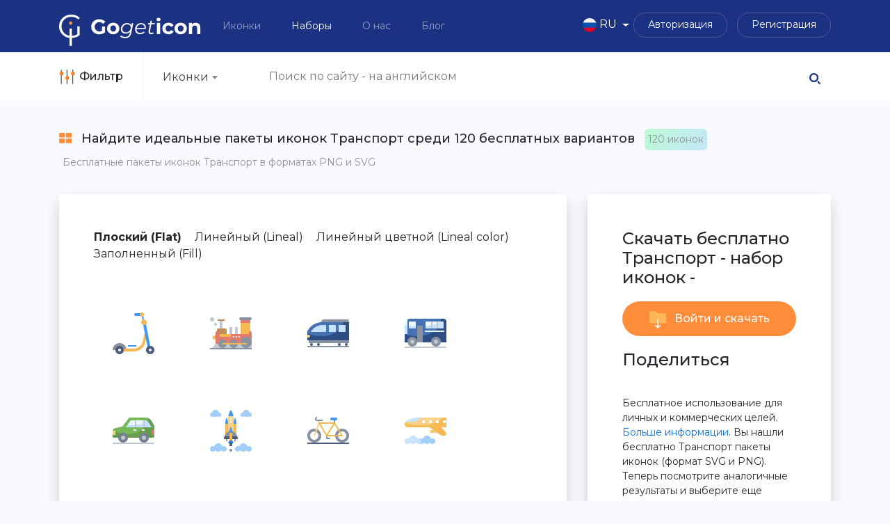

--- FILE ---
content_type: text/html; charset=UTF-8
request_url: https://gogeticon.com/ru/packs/transportation-443?style=4
body_size: 9375
content:
<!DOCTYPE html>
<html lang="ru">
<head>
    <!-- Google tag (gtag.js) -->
<script async src="https://www.googletagmanager.com/gtag/js?id=G-0RCER3T0ZX"></script>
<script>
    window.dataLayer = window.dataLayer || [];
    function gtag(){dataLayer.push(arguments);}
    gtag('js', new Date());
    gtag('config', 'G-0RCER3T0ZX');
</script>
<!-- Google tag (gtag.js) -->
<!-- Yandex.Metrika counter -->
<script async src="/js/mc_ya.min.js"></script>
<noscript><div><img src="https://mc.yandex.ru/watch/95613223" style="position:absolute; left:-9999px;" alt="" /></div></noscript>
<!-- /Yandex.Metrika counter -->	<meta charset="UTF-8">
	<meta name="viewport" content="width=device-width, initial-scale=1">
		<title>Скачайте 120 бесплатных векторных наборов иконок Транспорт в форматах PNG, SVG - GoGetIcon</title>
    <link rel="icon" type="image/svg+xml" href="https://gogeticon.b-cdn.net/favicon.svg">
    <link rel="icon" type="image/x-icon" sizes="24x24" href="https://gogeticon.b-cdn.net/favicon.ico">
    <link rel="icon" type="image/x-icon" sizes="64x64" href="https://gogeticon.b-cdn.net/favicon-64x64.ico">
    <link rel="shortcut icon" type="image/x-icon" href="https://gogeticon.b-cdn.net/favicon.ico">
    <meta name="keywords" content="Транспорт пакеты иконок, скачать Транспорт пакеты иконок, скачать Транспорт пакеты иконок png">
<meta name="title" content="Скачайте 120 бесплатных векторных наборов иконок Транспорт в форматах PNG, SVG - GoGetIcon">
<meta name="description" content="Найдите и скачайте 120 бесплатных векторных паков иконок Транспорт в форматах PNG и SVG на GoGetIcon. Идеально подходит для дизайнеров и разработчиков, высокое качество и готово к использованию.">
<meta name="twitter:title" content="Скачайте 120 бесплатных векторных наборов иконок Транспорт в форматах PNG, SVG - GoGetIcon">
<meta name="twitter:description" content="Найдите и скачайте 120 бесплатных векторных паков иконок Транспорт в форматах PNG и SVG на GoGetIcon. Идеально подходит для дизайнеров и разработчиков, высокое качество и готово к использованию.">
<meta name="pinterest:title" content="Скачайте 120 бесплатных векторных наборов иконок Транспорт в форматах PNG, SVG - GoGetIcon">
<meta name="pinterest:description" content="Найдите и скачайте 120 бесплатных векторных паков иконок Транспорт в форматах PNG и SVG на GoGetIcon. Идеально подходит для дизайнеров и разработчиков, высокое качество и готово к использованию.">
<meta property="og:title" content="Скачайте 120 бесплатных векторных наборов иконок Транспорт в форматах PNG, SVG - GoGetIcon">
<meta property="og:description" content="Найдите и скачайте 120 бесплатных векторных паков иконок Транспорт в форматах PNG и SVG на GoGetIcon. Идеально подходит для дизайнеров и разработчиков, высокое качество и готово к использованию.">
<meta property="og:image:alt" content="Транспорт набор иконок">
<meta property="og:url" content="https://gogeticon.com/ru/packs/transportation-443?style=4">
<meta name="csrf-param" content="_csrf-frontend">
<meta name="csrf-token" content="gTZxw7werk74J4s6nM2BuywZ0_VrEI51_KU8Tm-VM5vABxL110zKJK8U2Vvwm8_LblOZ2AlE_juTwXUFC_EB0g==">

<link href="https://gogeticon.b-cdn.net/css/bootstrap_first.min.css?a=7" rel="stylesheet">
<link href="https://gogeticon.b-cdn.net/css/select2_first.min.css" rel="stylesheet">
<link href="https://gogeticon.b-cdn.net/css/slick_first.min.css" rel="stylesheet">
<link href="https://gogeticon.b-cdn.net/css/animate_first.min.css" rel="stylesheet">
<link href="https://gogeticon.b-cdn.net/css/slick-theme_first.min.css" rel="stylesheet">
<link href="https://gogeticon.b-cdn.net/css/main_first.min.css?a=12" rel="stylesheet">
<link href="https://gogeticon.b-cdn.net/css/main_respinsive_first.min.css?a=3" rel="stylesheet">    <meta name="yandex-verification" content="e76b73d7f62c8283" />
    <!-- twitter   -->
    <meta name="twitter:card" content="summary_large_image">
    <meta name='twitter:site' content='@gogeticon'>
    <meta name='twitter:creator' content='@gogeticon'>
    <meta name='twitter:domain' content='gogeticon.com'>
    <!-- !twitter   -->
    <!-- og   -->
    <meta property='og:site_name' content='Gogeticon' data-dynamic='true' />
    <meta property='og:type' content='article'  data-dynamic='true' />
    <meta property='og:image:type' content='image/png' data-dynamic='true'>
    <meta property='og:image:width' content='1200'  data-dynamic='true' />
    <meta property='og:image:height' content='630'  data-dynamic='true' />
    <meta property='og:locale' content='en_US' />
    <!-- !og   -->
    <link rel="canonical" href="https://gogeticon.com/ru/packs/transportation-443" /><link rel="canonical" hreflang="en" href="https://gogeticon.com/packs/transportation-443" /><link rel="canonical" hreflang="uk" href="https://gogeticon.com/uk/packs/transportation-443" /><link rel="canonical" hreflang="fr" href="https://gogeticon.com/fr/packs/transportation-443" /><link rel="canonical" hreflang="es" href="https://gogeticon.com/es/packs/transportation-443" /><link rel="canonical" hreflang="pt-br" href="https://gogeticon.com/pt-br/packs/transportation-443" /><link rel="canonical" hreflang="ko" href="https://gogeticon.com/ko/packs/transportation-443" /><link rel="canonical" hreflang="de" href="https://gogeticon.com/de/packs/transportation-443" /><link rel="canonical" hreflang="pl" href="https://gogeticon.com/pl/packs/transportation-443" /><link rel="canonical" hreflang="ja" href="https://gogeticon.com/ja/packs/transportation-443" /><link rel="canonical" hreflang="zh" href="https://gogeticon.com/zh/packs/transportation-443" /><link rel="canonical" hreflang="vi" href="https://gogeticon.com/vi/packs/transportation-443" /><link rel="canonical" hreflang="x-default" href="https://gogeticon.com/packs/transportation-443" />    <!-- pinterest   -->
    <meta name='pinterest:domain' content='https://gogeticon.com' />
    <!-- !pinterest   -->
</head>
<body>
    <link rel="preload" href="https://gogeticon.b-cdn.net/plugins/bootstrap/css/bootstrap.min.css" as="style" onload="this.onload=null;this.rel='stylesheet'">
    <noscript><link rel="stylesheet" href="https://gogeticon.b-cdn.net/plugins/bootstrap/css/bootstrap.min.css"></noscript>
    <link rel="preload" href="https://gogeticon.b-cdn.net/plugins/select2/dist/css/select2.min.css" as="style" onload="this.onload=null;this.rel='stylesheet'">
    <noscript><link rel="stylesheet" href="https://gogeticon.b-cdn.net/plugins/select2/dist/css/select2.min.css"></noscript>
    <link rel="preload" href="https://gogeticon.b-cdn.net/plugins/slick/slick.css" as="style" onload="this.onload=null;this.rel='stylesheet'">
    <noscript><link rel="stylesheet" href="https://gogeticon.b-cdn.net/plugins/slick/slick.css"></noscript>
    <link rel="preload" href="https://gogeticon.b-cdn.net/plugins/animate.min.css" as="style" onload="this.onload=null;this.rel='stylesheet'">
    <noscript><link rel="stylesheet" href="https://gogeticon.b-cdn.net/plugins/animate.min.css"></noscript>
    <link rel="preload" href="https://gogeticon.b-cdn.net/plugins/slick/slick-theme.css" as="style" onload="this.onload=null;this.rel='stylesheet'">
    <noscript><link rel="stylesheet" href="https://gogeticon.b-cdn.net/plugins/slick/slick-theme.css"></noscript>
    <link rel="preload" href="https://gogeticon.b-cdn.net/css/main.min.css?a=8" as="style" onload="this.onload=null;this.rel='stylesheet'">
    <noscript><link rel="stylesheet" href="https://gogeticon.b-cdn.net/css/main.min.css?a=8"></noscript>
    <link rel="preload" href="https://gogeticon.b-cdn.net/css/main_respinsive.min.css" as="style" onload="this.onload=null;this.rel='stylesheet'">
    <noscript><link rel="stylesheet" href="https://gogeticon.b-cdn.net/css/main_respinsive.min.css"></noscript>
<div class="wrap">
	<div class="header-hid"></div>
    <div class="c-navbar">
		<div class="container">
			<div class="c-navbar-cont clearfix">
				<div class="c-navbar-left">
					<div itemscope itemtype="http://schema.org/Service">
						<a class="brand-link" itemprop="url" href="/ru">
							<img class="logo-big" itemprop="logo" src="https://gogeticon.b-cdn.net/images/logo.png" alt="Logo" width="206" height="46"/>
							<img class="logo-min" itemprop="logo" src="https://gogeticon.b-cdn.net/images/logo.png" alt="Logo" width="150" height="33"/>
						</a>
					</div>
					<div class="mm-op mm-op-action">
						<img src="https://gogeticon.b-cdn.net/images/menu_icon.svg" alt="menu icon" width="23" height="14"/>
					</div>
				</div>
				<div class="c-navbar-center">
					<div class="header-max">
						<div class="min-menu-back mm-close-action"></div>
						<div class="main-menu">
							<div class="mm-head clearfix">
								<div class="mm-title">Menu</div>
								<div class="mm-close mm-close-action">
									<img src="https://gogeticon.b-cdn.net/images/menu_close.svg" alt="menu close" width="30" height="30" loading="lazy"/>
								</div>
							</div>
							<nav itemscope itemtype="http://schema.org/SiteNavigationElement">
								<a href="/ru/icon" itemprop="url" class="main-menu-item">
									Иконки								</a>
								<a href="/ru/packs" itemprop="url" class="active main-menu-item">
                                    Наборы								</a>
								<a href="/ru/about" itemprop="url" class="main-menu-item">
                                    О нас								</a>
								<a href="/ru/blog" itemprop="url" class="main-menu-item">
                                    Блог                                </a>
															</nav>
						</div>
					</div>
				</div>
                <div class="lang-navbar">
                <div class="lang-menu">
                    <div itemscope itemtype="http://schema.org/SiteNavigationElement" class="dropdown">
                        <a class="btn lang_btn dropdown-toggle" type="button" id="langSelectDropdown" data-toggle="dropdown" aria-haspopup="true" aria-expanded="false">
                            <img src="https://gogeticon.b-cdn.net/images/flags/ru.png" class="langFlag" alt="Language select icon" width="20" height="20"/> <span>RU</span>
                        </a>
                        <div class="dropdown-menu" aria-labelledby="langSelectDropdown">
                                                                        <a class="dropdown-item flagList" href="/packs/transportation-443?style=4"><img src="https://gogeticon.b-cdn.net/images/flags/en.png" class="langFlag selectFlagPos" alt="Language select icon" width="20" height="20" loading="lazy">English</a>
                                                                                    <a style="font-weight: 600;" class="dropdown-item flagList" href="/ru/packs/transportation-443?style=4"><img src="https://gogeticon.b-cdn.net/images/flags/ru.png" class="langFlag selectFlagPos" alt="Language select icon" width="20" height="20" loading="lazy">Русский</a>
                                                                                    <a class="dropdown-item flagList" href="/uk/packs/transportation-443?style=4"><img src="https://gogeticon.b-cdn.net/images/flags/uk.png" class="langFlag selectFlagPos" alt="Language select icon" width="20" height="20" loading="lazy">Українська</a>
                                                                                    <a class="dropdown-item flagList" href="/fr/packs/transportation-443?style=4"><img src="https://gogeticon.b-cdn.net/images/flags/fr.png" class="langFlag selectFlagPos" alt="Language select icon" width="20" height="20" loading="lazy">Français</a>
                                                                                    <a class="dropdown-item flagList" href="/es/packs/transportation-443?style=4"><img src="https://gogeticon.b-cdn.net/images/flags/es.png" class="langFlag selectFlagPos" alt="Language select icon" width="20" height="20" loading="lazy">Español</a>
                                                                                    <a class="dropdown-item flagList" href="/pt-br/packs/transportation-443?style=4"><img src="https://gogeticon.b-cdn.net/images/flags/pt-br.png" class="langFlag selectFlagPos" alt="Language select icon" width="20" height="20" loading="lazy">Portuguès</a>
                                                                                    <a class="dropdown-item flagList" href="/ko/packs/transportation-443?style=4"><img src="https://gogeticon.b-cdn.net/images/flags/ko.png" class="langFlag selectFlagPos" alt="Language select icon" width="20" height="20" loading="lazy">한국어</a>
                                                                                    <a class="dropdown-item flagList" href="/de/packs/transportation-443?style=4"><img src="https://gogeticon.b-cdn.net/images/flags/de.png" class="langFlag selectFlagPos" alt="Language select icon" width="20" height="20" loading="lazy">Deutsch</a>
                                                                                    <a class="dropdown-item flagList" href="/pl/packs/transportation-443?style=4"><img src="https://gogeticon.b-cdn.net/images/flags/pl.png" class="langFlag selectFlagPos" alt="Language select icon" width="20" height="20" loading="lazy">Polski</a>
                                                                                    <a class="dropdown-item flagList" href="/ja/packs/transportation-443?style=4"><img src="https://gogeticon.b-cdn.net/images/flags/ja.png" class="langFlag selectFlagPos" alt="Language select icon" width="20" height="20" loading="lazy">日本
</a>
                                                                                    <a class="dropdown-item flagList" href="/zh/packs/transportation-443?style=4"><img src="https://gogeticon.b-cdn.net/images/flags/zh.png" class="langFlag selectFlagPos" alt="Language select icon" width="20" height="20" loading="lazy">简体中文</a>
                                                                                    <a class="dropdown-item flagList" href="/vi/packs/transportation-443?style=4"><img src="https://gogeticon.b-cdn.net/images/flags/vi.png" class="langFlag selectFlagPos" alt="Language select icon" width="20" height="20" loading="lazy">Tiếng Việt</a>
                                                                </div>
                    </div>
                </div>
            </div>
                <div class="c-navbar-right">
										<div class="auth-menu">
						<div class="auth-open-close auth-oc-action">
							<img src="https://gogeticon.b-cdn.net/images/user.svg" alt="user icon" width="22" height="22"/>
						</div>
						<ul>
							<li>
								<a class="um-link um-link-btn" href="/ru/site/login">Авторизация</a>
							</li>
							<li>
								<a class="um-link um-link-btn" href="/ru/site/signup">Регистрация</a>
							</li>
						</ul>
					</div>
									</div>
			</div>
		</div>
	</div>
   <div class="container">
            </div>
		

<!--<div class="top-filter">-->
<div class="search-header">
	<div class="container">
		<div class="top-filter-form-cont">
			<form action="/ru/site/filtersearch" class="top-filter-form clearfix " method="get">
				<div class="tff-menu" id="tff-menu-id" style="display: none">
					<div class="t-menu-item t-sel-type">
						<div class="t-menu-label">
							Type
						</div>
						<label>
							<input type="radio" name="type" value="icons"  checked="checked"/><span><img src="https://gogeticon.b-cdn.net/images/icons_icon.svg" width="18" height="15" loading="lazy"/> Иконки</span>
						</label>
						<label>
							<input type="radio" name="type" value="packs" /><span><img src="https://gogeticon.b-cdn.net/images/packs_icon.svg" width="18" height="15" loading="lazy"/> Наборы</span>
						</label>
					</div>
					<div class="t-menu-item t-sel-pr">
						<div class="t-menu-label">
							License
						</div>
						<label>
							<input type="radio" name="pr" value="all" checked="checked"/><span>Все</span>
						</label>
						<label>
							<input type="radio" name="pr" value="free" /><span>Бесплатно</span>
						</label>
						<label>
							<input type="radio" name="pr" value="premum" /><span><img src="https://gogeticon.b-cdn.net/images/crown.svg" width="16" height="15" loading="lazy"/> Премиум</span>
						</label>
					</div>
					<div class="t-menu-item t-sel-style">
						<div class="t-menu-label">
							Style
						</div>
						<div class="style-list">
							<label>
								<input type="radio" checked="checked" name="style" value="0"/><span>Все</span>
							</label>
														<label>
								<input type="radio"  name="style" value="4"/><span>Flat</span>
							</label>
														<label>
								<input type="radio"  name="style" value="6"/><span>Lineal</span>
							</label>
														<label>
								<input type="radio"  name="style" value="7"/><span>Lineal color</span>
							</label>
													</div>
						<div class="style-load-more">
							<span class="load-more-style-link" data-url ="/ru/site/stylelist?page=1">Показать еще</span>
						</div>
					</div>
					<div class="t-menu-item t-sel-sort">
						<div class="t-menu-label">
                            Сортировка						</div>
						<label>
							<input type="radio" name="sort" value="latest"  checked="checked"/><span>Последние</span>
						</label>
						<label>
							<input type="radio" name="sort" value="popular" /><span>Популярное</span>
						</label>
						<label>
							<input type="radio" name="sort" value="recommended" /><span>Рекомендуем</span>
						</label>
						
					</div>
				</div>
				<div class="tff-left">
					<div class="tff-open-close" id="tff-open-close-id">
						<img src="https://gogeticon.b-cdn.net/images/adjust.svg" alt="filter button" width="24" height="21"/><span>Фильтр</span>
					</div>
				</div>
				<div class="tff-right clearfix">
					<div class="type-select-dropdown">
						<select id="top-select-type" class="select_type_dropdown">
							<option value="icons"  data-text="Search for Icons" data-image='https://gogeticon.b-cdn.net/images/icons_icon.svg'>Иконки</option>
							<option value="packs"   data-text="Search for Packs" data-image="https://gogeticon.b-cdn.net/images/packs_icon.svg">Наборы</option>
						</select>
					</div>
					<div class="search-container">
						<input type="text" placeholder="Поиск по сайту - на английском" name="search"  />
						<button type="submit" class="top-filter-btn">
							<img src="https://gogeticon.b-cdn.net/images/search.svg" alt="search-icon" width="16" height="16"/>
						</button>
					</div>
				</div>
			</form>
		</div>
	</div>
</div>
<script src="https://gogeticon.b-cdn.net/js/filter_form.min.js"></script><div class="packs-page">
    <div class="packs-page-filter"></div>
    <div class="container">
        <div class="pack-page-head">
            <img class="p-icon" src="https://gogeticon.b-cdn.net/images/packs_icon_2.png"
                 alt="набор иконок" width="18" height="15"/>
            <h1>Найдите идеальные пакеты иконок Транспорт среди 120 бесплатных вариантов</h1>
            <div class="icons-count">120 иконок</div>
                            <div class="packs-main-top m-b-30">
                    <span class="icons-count ml-0 mb-0 bg-none">Бесплатные пакеты иконок Транспорт в форматах PNG и SVG
</span>
                </div>
                    </div>
        <div class="pack-page-body">
            <div class="row">
                <div class="col-xl-8 col-lg-8 col-md-7 col-sm-12 col-12">
                    <div class="view-block">
                                                    <div class="icons-styles">
                                                                    <a href="/ru/packs/transportation-443?style=4"
                                       class="pack-style-link active">Плоский (Flat)</a>
                                                                    <a href="/ru/packs/transportation-443?style=6"
                                       class="pack-style-link ">Линейный (Lineal)</a>
                                                                    <a href="/ru/packs/transportation-443?style=7"
                                       class="pack-style-link ">Линейный цветной (Lineal color)</a>
                                                                    <a href="/ru/packs/transportation-443?style=13"
                                       class="pack-style-link ">Заполненный (Fill)</a>
                                                            </div>
                                                <div class="page-icons-list">
                            <div class="pack-icon-cont">
	<a href="/ru/free-icon/kick-scooter-60051" class="pack-icon" title="Скачать Самокат иконка">
		<img title="Самокат иконка"
                            class="icon-load-after" data-src="https://cdn.gogeticon.net/files/60051/64x64/403111b5cbe2f98ca806141bd0ead98d.png" src="https://gogeticon.b-cdn.net/images/empty_box_animated.gif"
                         alt="Самокат иконка 64x64" width="64" height="64"
        />
	</a>
	<div class="pack-icon-over">
		<div class="icon-menu-cont">
			<div class="dropdown">
				<button type="button" class="btn dropdown-toggle oc-btn" data-toggle="dropdown">...</button>
				<div class="dropdown-menu">
					<a class="dropdown-item" href="/ru/free-icon/kick-scooter-60051">Посмотреть</a>
					                        <a class="dropdown-item" href="/ru/icon/pngdownload?id=60051&amp;size=64" title="Скачать Самокат иконка PNG" data-method="POST" data-params='{"csrf_param":"_csrf-frontend","csrf_token":"gTZxw7werk74J4s6nM2BuywZ0_VrEI51_KU8Tm-VM5vABxL110zKJK8U2Vvwm8_LblOZ2AlE_juTwXUFC_EB0g=="}'>Скачать PNG</a>													<a class="dropdown-item" href="/ru/icon/dwnsvg?id=60051" title="Скачать Самокат иконка SVG" data-method="POST" data-params='{"csrf_param":"_csrf-frontend","csrf_token":"gTZxw7werk74J4s6nM2BuywZ0_VrEI51_KU8Tm-VM5vABxL110zKJK8U2Vvwm8_LblOZ2AlE_juTwXUFC_EB0g=="}'>Скачать SVG</a>											                                            <a class="dropdown-item" href="/ru/packs/transportation-443?style=4">Смотреть набор иконок</a>
                    				</div>
			</div>
		</div>
	</div>
	</div><div class="pack-icon-cont">
	<a href="/ru/free-icon/locomotive-60052" class="pack-icon" title="Скачать Локомотив иконка">
		<img title="Локомотив иконка"
                            class="icon-load-after" data-src="https://cdn.gogeticon.net/files/60052/64x64/f52eaef347ba58bf0f5c2e0940dfa787.png" src="https://gogeticon.b-cdn.net/images/empty_box_animated.gif"
                         alt="Локомотив иконка 64x64" width="64" height="64"
        />
	</a>
	<div class="pack-icon-over">
		<div class="icon-menu-cont">
			<div class="dropdown">
				<button type="button" class="btn dropdown-toggle oc-btn" data-toggle="dropdown">...</button>
				<div class="dropdown-menu">
					<a class="dropdown-item" href="/ru/free-icon/locomotive-60052">Посмотреть</a>
					                        <a class="dropdown-item" href="/ru/icon/pngdownload?id=60052&amp;size=64" title="Скачать Локомотив иконка PNG" data-method="POST" data-params='{"csrf_param":"_csrf-frontend","csrf_token":"gTZxw7werk74J4s6nM2BuywZ0_VrEI51_KU8Tm-VM5vABxL110zKJK8U2Vvwm8_LblOZ2AlE_juTwXUFC_EB0g=="}'>Скачать PNG</a>													<a class="dropdown-item" href="/ru/icon/dwnsvg?id=60052" title="Скачать Локомотив иконка SVG" data-method="POST" data-params='{"csrf_param":"_csrf-frontend","csrf_token":"gTZxw7werk74J4s6nM2BuywZ0_VrEI51_KU8Tm-VM5vABxL110zKJK8U2Vvwm8_LblOZ2AlE_juTwXUFC_EB0g=="}'>Скачать SVG</a>											                                            <a class="dropdown-item" href="/ru/packs/transportation-443?style=4">Смотреть набор иконок</a>
                    				</div>
			</div>
		</div>
	</div>
	</div><div class="pack-icon-cont">
	<a href="/ru/free-icon/train-60053" class="pack-icon" title="Скачать Тренироваться иконка">
		<img title="Тренироваться иконка"
                            class="icon-load-after" data-src="https://cdn.gogeticon.net/files/60053/64x64/b147e418d0b003e87b216fe5ac23d889.png" src="https://gogeticon.b-cdn.net/images/empty_box_animated.gif"
                         alt="Тренироваться иконка 64x64" width="64" height="64"
        />
	</a>
	<div class="pack-icon-over">
		<div class="icon-menu-cont">
			<div class="dropdown">
				<button type="button" class="btn dropdown-toggle oc-btn" data-toggle="dropdown">...</button>
				<div class="dropdown-menu">
					<a class="dropdown-item" href="/ru/free-icon/train-60053">Посмотреть</a>
					                        <a class="dropdown-item" href="/ru/icon/pngdownload?id=60053&amp;size=64" title="Скачать Тренироваться иконка PNG" data-method="POST" data-params='{"csrf_param":"_csrf-frontend","csrf_token":"gTZxw7werk74J4s6nM2BuywZ0_VrEI51_KU8Tm-VM5vABxL110zKJK8U2Vvwm8_LblOZ2AlE_juTwXUFC_EB0g=="}'>Скачать PNG</a>													<a class="dropdown-item" href="/ru/icon/dwnsvg?id=60053" title="Скачать Тренироваться иконка SVG" data-method="POST" data-params='{"csrf_param":"_csrf-frontend","csrf_token":"gTZxw7werk74J4s6nM2BuywZ0_VrEI51_KU8Tm-VM5vABxL110zKJK8U2Vvwm8_LblOZ2AlE_juTwXUFC_EB0g=="}'>Скачать SVG</a>											                                            <a class="dropdown-item" href="/ru/packs/transportation-443?style=4">Смотреть набор иконок</a>
                    				</div>
			</div>
		</div>
	</div>
	</div><div class="pack-icon-cont">
	<a href="/ru/free-icon/bus-60054" class="pack-icon" title="Скачать Автобус иконка">
		<img title="Автобус иконка"
                            class="icon-load-after" data-src="https://cdn.gogeticon.net/files/60054/64x64/bd7a3ae8c3b292270a27165a4f0e5458.png" src="https://gogeticon.b-cdn.net/images/empty_box_animated.gif"
                         alt="Автобус иконка 64x64" width="64" height="64"
        />
	</a>
	<div class="pack-icon-over">
		<div class="icon-menu-cont">
			<div class="dropdown">
				<button type="button" class="btn dropdown-toggle oc-btn" data-toggle="dropdown">...</button>
				<div class="dropdown-menu">
					<a class="dropdown-item" href="/ru/free-icon/bus-60054">Посмотреть</a>
					                        <a class="dropdown-item" href="/ru/icon/pngdownload?id=60054&amp;size=64" title="Скачать Автобус иконка PNG" data-method="POST" data-params='{"csrf_param":"_csrf-frontend","csrf_token":"gTZxw7werk74J4s6nM2BuywZ0_VrEI51_KU8Tm-VM5vABxL110zKJK8U2Vvwm8_LblOZ2AlE_juTwXUFC_EB0g=="}'>Скачать PNG</a>													<a class="dropdown-item" href="/ru/icon/dwnsvg?id=60054" title="Скачать Автобус иконка SVG" data-method="POST" data-params='{"csrf_param":"_csrf-frontend","csrf_token":"gTZxw7werk74J4s6nM2BuywZ0_VrEI51_KU8Tm-VM5vABxL110zKJK8U2Vvwm8_LblOZ2AlE_juTwXUFC_EB0g=="}'>Скачать SVG</a>											                                            <a class="dropdown-item" href="/ru/packs/transportation-443?style=4">Смотреть набор иконок</a>
                    				</div>
			</div>
		</div>
	</div>
	</div><div class="pack-icon-cont">
	<a href="/ru/free-icon/car-60055" class="pack-icon" title="Скачать Машина иконка">
		<img title="Машина иконка"
                            class="icon-load-after" data-src="https://cdn.gogeticon.net/files/60055/64x64/569e40ad2a3215e760649da7985786a4.png" src="https://gogeticon.b-cdn.net/images/empty_box_animated.gif"
                         alt="Машина иконка 64x64" width="64" height="64"
        />
	</a>
	<div class="pack-icon-over">
		<div class="icon-menu-cont">
			<div class="dropdown">
				<button type="button" class="btn dropdown-toggle oc-btn" data-toggle="dropdown">...</button>
				<div class="dropdown-menu">
					<a class="dropdown-item" href="/ru/free-icon/car-60055">Посмотреть</a>
					                        <a class="dropdown-item" href="/ru/icon/pngdownload?id=60055&amp;size=64" title="Скачать Машина иконка PNG" data-method="POST" data-params='{"csrf_param":"_csrf-frontend","csrf_token":"gTZxw7werk74J4s6nM2BuywZ0_VrEI51_KU8Tm-VM5vABxL110zKJK8U2Vvwm8_LblOZ2AlE_juTwXUFC_EB0g=="}'>Скачать PNG</a>													<a class="dropdown-item" href="/ru/icon/dwnsvg?id=60055" title="Скачать Машина иконка SVG" data-method="POST" data-params='{"csrf_param":"_csrf-frontend","csrf_token":"gTZxw7werk74J4s6nM2BuywZ0_VrEI51_KU8Tm-VM5vABxL110zKJK8U2Vvwm8_LblOZ2AlE_juTwXUFC_EB0g=="}'>Скачать SVG</a>											                                            <a class="dropdown-item" href="/ru/packs/transportation-443?style=4">Смотреть набор иконок</a>
                    				</div>
			</div>
		</div>
	</div>
	</div><div class="pack-icon-cont">
	<a href="/ru/free-icon/rocket-60056" class="pack-icon" title="Скачать Ракета иконка">
		<img title="Ракета иконка"
                            class="icon-load-after" data-src="https://cdn.gogeticon.net/files/60056/64x64/608b627ee2bfc97a510f5e2e41642b1d.png" src="https://gogeticon.b-cdn.net/images/empty_box_animated.gif"
                         alt="Ракета иконка 64x64" width="64" height="64"
        />
	</a>
	<div class="pack-icon-over">
		<div class="icon-menu-cont">
			<div class="dropdown">
				<button type="button" class="btn dropdown-toggle oc-btn" data-toggle="dropdown">...</button>
				<div class="dropdown-menu">
					<a class="dropdown-item" href="/ru/free-icon/rocket-60056">Посмотреть</a>
					                        <a class="dropdown-item" href="/ru/icon/pngdownload?id=60056&amp;size=64" title="Скачать Ракета иконка PNG" data-method="POST" data-params='{"csrf_param":"_csrf-frontend","csrf_token":"gTZxw7werk74J4s6nM2BuywZ0_VrEI51_KU8Tm-VM5vABxL110zKJK8U2Vvwm8_LblOZ2AlE_juTwXUFC_EB0g=="}'>Скачать PNG</a>													<a class="dropdown-item" href="/ru/icon/dwnsvg?id=60056" title="Скачать Ракета иконка SVG" data-method="POST" data-params='{"csrf_param":"_csrf-frontend","csrf_token":"gTZxw7werk74J4s6nM2BuywZ0_VrEI51_KU8Tm-VM5vABxL110zKJK8U2Vvwm8_LblOZ2AlE_juTwXUFC_EB0g=="}'>Скачать SVG</a>											                                            <a class="dropdown-item" href="/ru/packs/transportation-443?style=4">Смотреть набор иконок</a>
                    				</div>
			</div>
		</div>
	</div>
	</div><div class="pack-icon-cont">
	<a href="/ru/free-icon/bicycle-60057" class="pack-icon" title="Скачать Велосипед иконка">
		<img title="Велосипед иконка"
                            class="icon-load-after" data-src="https://cdn.gogeticon.net/files/60057/64x64/a2b5a3778f71608ce23948f762edf205.png" src="https://gogeticon.b-cdn.net/images/empty_box_animated.gif"
                         alt="Велосипед иконка 64x64" width="64" height="64"
        />
	</a>
	<div class="pack-icon-over">
		<div class="icon-menu-cont">
			<div class="dropdown">
				<button type="button" class="btn dropdown-toggle oc-btn" data-toggle="dropdown">...</button>
				<div class="dropdown-menu">
					<a class="dropdown-item" href="/ru/free-icon/bicycle-60057">Посмотреть</a>
					                        <a class="dropdown-item" href="/ru/icon/pngdownload?id=60057&amp;size=64" title="Скачать Велосипед иконка PNG" data-method="POST" data-params='{"csrf_param":"_csrf-frontend","csrf_token":"gTZxw7werk74J4s6nM2BuywZ0_VrEI51_KU8Tm-VM5vABxL110zKJK8U2Vvwm8_LblOZ2AlE_juTwXUFC_EB0g=="}'>Скачать PNG</a>													<a class="dropdown-item" href="/ru/icon/dwnsvg?id=60057" title="Скачать Велосипед иконка SVG" data-method="POST" data-params='{"csrf_param":"_csrf-frontend","csrf_token":"gTZxw7werk74J4s6nM2BuywZ0_VrEI51_KU8Tm-VM5vABxL110zKJK8U2Vvwm8_LblOZ2AlE_juTwXUFC_EB0g=="}'>Скачать SVG</a>											                                            <a class="dropdown-item" href="/ru/packs/transportation-443?style=4">Смотреть набор иконок</a>
                    				</div>
			</div>
		</div>
	</div>
	</div><div class="pack-icon-cont">
	<a href="/ru/free-icon/airplane-60058" class="pack-icon" title="Скачать Самолет иконка">
		<img title="Самолет иконка"
                            class="icon-load-after" data-src="https://cdn.gogeticon.net/files/60058/64x64/0ac2dba2b2075d733a1198e5bff8f37d.png" src="https://gogeticon.b-cdn.net/images/empty_box_animated.gif"
                         alt="Самолет иконка 64x64" width="64" height="64"
        />
	</a>
	<div class="pack-icon-over">
		<div class="icon-menu-cont">
			<div class="dropdown">
				<button type="button" class="btn dropdown-toggle oc-btn" data-toggle="dropdown">...</button>
				<div class="dropdown-menu">
					<a class="dropdown-item" href="/ru/free-icon/airplane-60058">Посмотреть</a>
					                        <a class="dropdown-item" href="/ru/icon/pngdownload?id=60058&amp;size=64" title="Скачать Самолет иконка PNG" data-method="POST" data-params='{"csrf_param":"_csrf-frontend","csrf_token":"gTZxw7werk74J4s6nM2BuywZ0_VrEI51_KU8Tm-VM5vABxL110zKJK8U2Vvwm8_LblOZ2AlE_juTwXUFC_EB0g=="}'>Скачать PNG</a>													<a class="dropdown-item" href="/ru/icon/dwnsvg?id=60058" title="Скачать Самолет иконка SVG" data-method="POST" data-params='{"csrf_param":"_csrf-frontend","csrf_token":"gTZxw7werk74J4s6nM2BuywZ0_VrEI51_KU8Tm-VM5vABxL110zKJK8U2Vvwm8_LblOZ2AlE_juTwXUFC_EB0g=="}'>Скачать SVG</a>											                                            <a class="dropdown-item" href="/ru/packs/transportation-443?style=4">Смотреть набор иконок</a>
                    				</div>
			</div>
		</div>
	</div>
	</div><div class="pack-icon-cont">
	<a href="/ru/free-icon/tram-60059" class="pack-icon" title="Скачать Трамвай иконка">
		<img title="Трамвай иконка"
                            class="icon-load-after" data-src="https://cdn.gogeticon.net/files/60059/64x64/87f4f80a2e7fbddc4e09c73d20c9789a.png" src="https://gogeticon.b-cdn.net/images/empty_box_animated.gif"
                         alt="Трамвай иконка 64x64" width="64" height="64"
        />
	</a>
	<div class="pack-icon-over">
		<div class="icon-menu-cont">
			<div class="dropdown">
				<button type="button" class="btn dropdown-toggle oc-btn" data-toggle="dropdown">...</button>
				<div class="dropdown-menu">
					<a class="dropdown-item" href="/ru/free-icon/tram-60059">Посмотреть</a>
					                        <a class="dropdown-item" href="/ru/icon/pngdownload?id=60059&amp;size=64" title="Скачать Трамвай иконка PNG" data-method="POST" data-params='{"csrf_param":"_csrf-frontend","csrf_token":"gTZxw7werk74J4s6nM2BuywZ0_VrEI51_KU8Tm-VM5vABxL110zKJK8U2Vvwm8_LblOZ2AlE_juTwXUFC_EB0g=="}'>Скачать PNG</a>													<a class="dropdown-item" href="/ru/icon/dwnsvg?id=60059" title="Скачать Трамвай иконка SVG" data-method="POST" data-params='{"csrf_param":"_csrf-frontend","csrf_token":"gTZxw7werk74J4s6nM2BuywZ0_VrEI51_KU8Tm-VM5vABxL110zKJK8U2Vvwm8_LblOZ2AlE_juTwXUFC_EB0g=="}'>Скачать SVG</a>											                                            <a class="dropdown-item" href="/ru/packs/transportation-443?style=4">Смотреть набор иконок</a>
                    				</div>
			</div>
		</div>
	</div>
	</div><div class="pack-icon-cont">
	<a href="/ru/free-icon/atv-60060" class="pack-icon" title="Скачать Квадроцикл иконка">
		<img title="Квадроцикл иконка"
                            class="icon-load-after" data-src="https://cdn.gogeticon.net/files/60060/64x64/30648ad56d241d2e5a9e3816b3afe61b.png" src="https://gogeticon.b-cdn.net/images/empty_box_animated.gif"
                         alt="Квадроцикл иконка 64x64" width="64" height="64"
        />
	</a>
	<div class="pack-icon-over">
		<div class="icon-menu-cont">
			<div class="dropdown">
				<button type="button" class="btn dropdown-toggle oc-btn" data-toggle="dropdown">...</button>
				<div class="dropdown-menu">
					<a class="dropdown-item" href="/ru/free-icon/atv-60060">Посмотреть</a>
					                        <a class="dropdown-item" href="/ru/icon/pngdownload?id=60060&amp;size=64" title="Скачать Квадроцикл иконка PNG" data-method="POST" data-params='{"csrf_param":"_csrf-frontend","csrf_token":"gTZxw7werk74J4s6nM2BuywZ0_VrEI51_KU8Tm-VM5vABxL110zKJK8U2Vvwm8_LblOZ2AlE_juTwXUFC_EB0g=="}'>Скачать PNG</a>													<a class="dropdown-item" href="/ru/icon/dwnsvg?id=60060" title="Скачать Квадроцикл иконка SVG" data-method="POST" data-params='{"csrf_param":"_csrf-frontend","csrf_token":"gTZxw7werk74J4s6nM2BuywZ0_VrEI51_KU8Tm-VM5vABxL110zKJK8U2Vvwm8_LblOZ2AlE_juTwXUFC_EB0g=="}'>Скачать SVG</a>											                                            <a class="dropdown-item" href="/ru/packs/transportation-443?style=4">Смотреть набор иконок</a>
                    				</div>
			</div>
		</div>
	</div>
	</div><div class="pack-icon-cont">
	<a href="/ru/free-icon/golf-cart-60061" class="pack-icon" title="Скачать Машина для гольфа иконка">
		<img title="Машина для гольфа иконка"
                            class="icon-load-after" data-src="https://cdn.gogeticon.net/files/60061/64x64/7a262e492f81ae561c8aede5a8104acf.png" src="https://gogeticon.b-cdn.net/images/empty_box_animated.gif"
                         alt="Машина для гольфа иконка 64x64" width="64" height="64"
        />
	</a>
	<div class="pack-icon-over">
		<div class="icon-menu-cont">
			<div class="dropdown">
				<button type="button" class="btn dropdown-toggle oc-btn" data-toggle="dropdown">...</button>
				<div class="dropdown-menu">
					<a class="dropdown-item" href="/ru/free-icon/golf-cart-60061">Посмотреть</a>
					                        <a class="dropdown-item" href="/ru/icon/pngdownload?id=60061&amp;size=64" title="Скачать Машина для гольфа иконка PNG" data-method="POST" data-params='{"csrf_param":"_csrf-frontend","csrf_token":"gTZxw7werk74J4s6nM2BuywZ0_VrEI51_KU8Tm-VM5vABxL110zKJK8U2Vvwm8_LblOZ2AlE_juTwXUFC_EB0g=="}'>Скачать PNG</a>													<a class="dropdown-item" href="/ru/icon/dwnsvg?id=60061" title="Скачать Машина для гольфа иконка SVG" data-method="POST" data-params='{"csrf_param":"_csrf-frontend","csrf_token":"gTZxw7werk74J4s6nM2BuywZ0_VrEI51_KU8Tm-VM5vABxL110zKJK8U2Vvwm8_LblOZ2AlE_juTwXUFC_EB0g=="}'>Скачать SVG</a>											                                            <a class="dropdown-item" href="/ru/packs/transportation-443?style=4">Смотреть набор иконок</a>
                    				</div>
			</div>
		</div>
	</div>
	</div><div class="pack-icon-cont">
	<a href="/ru/free-icon/rickshaw-60062" class="pack-icon" title="Скачать Рикша иконка">
		<img title="Рикша иконка"
                            class="icon-load-after" data-src="https://cdn.gogeticon.net/files/60062/64x64/3337a7945333e82b4438ad15d7b66018.png" src="https://gogeticon.b-cdn.net/images/empty_box_animated.gif"
                         alt="Рикша иконка 64x64" width="64" height="64"
        />
	</a>
	<div class="pack-icon-over">
		<div class="icon-menu-cont">
			<div class="dropdown">
				<button type="button" class="btn dropdown-toggle oc-btn" data-toggle="dropdown">...</button>
				<div class="dropdown-menu">
					<a class="dropdown-item" href="/ru/free-icon/rickshaw-60062">Посмотреть</a>
					                        <a class="dropdown-item" href="/ru/icon/pngdownload?id=60062&amp;size=64" title="Скачать Рикша иконка PNG" data-method="POST" data-params='{"csrf_param":"_csrf-frontend","csrf_token":"gTZxw7werk74J4s6nM2BuywZ0_VrEI51_KU8Tm-VM5vABxL110zKJK8U2Vvwm8_LblOZ2AlE_juTwXUFC_EB0g=="}'>Скачать PNG</a>													<a class="dropdown-item" href="/ru/icon/dwnsvg?id=60062" title="Скачать Рикша иконка SVG" data-method="POST" data-params='{"csrf_param":"_csrf-frontend","csrf_token":"gTZxw7werk74J4s6nM2BuywZ0_VrEI51_KU8Tm-VM5vABxL110zKJK8U2Vvwm8_LblOZ2AlE_juTwXUFC_EB0g=="}'>Скачать SVG</a>											                                            <a class="dropdown-item" href="/ru/packs/transportation-443?style=4">Смотреть набор иконок</a>
                    				</div>
			</div>
		</div>
	</div>
	</div><div class="pack-icon-cont">
	<a href="/ru/free-icon/moon-rover-60063" class="pack-icon" title="Скачать Луноход иконка">
		<img title="Луноход иконка"
                            class="icon-load-after" data-src="https://cdn.gogeticon.net/files/60063/64x64/8612064412d7219a8e41a923105a034b.png" src="https://gogeticon.b-cdn.net/images/empty_box_animated.gif"
                         alt="Луноход иконка 64x64" width="64" height="64"
        />
	</a>
	<div class="pack-icon-over">
		<div class="icon-menu-cont">
			<div class="dropdown">
				<button type="button" class="btn dropdown-toggle oc-btn" data-toggle="dropdown">...</button>
				<div class="dropdown-menu">
					<a class="dropdown-item" href="/ru/free-icon/moon-rover-60063">Посмотреть</a>
					                        <a class="dropdown-item" href="/ru/icon/pngdownload?id=60063&amp;size=64" title="Скачать Луноход иконка PNG" data-method="POST" data-params='{"csrf_param":"_csrf-frontend","csrf_token":"gTZxw7werk74J4s6nM2BuywZ0_VrEI51_KU8Tm-VM5vABxL110zKJK8U2Vvwm8_LblOZ2AlE_juTwXUFC_EB0g=="}'>Скачать PNG</a>													<a class="dropdown-item" href="/ru/icon/dwnsvg?id=60063" title="Скачать Луноход иконка SVG" data-method="POST" data-params='{"csrf_param":"_csrf-frontend","csrf_token":"gTZxw7werk74J4s6nM2BuywZ0_VrEI51_KU8Tm-VM5vABxL110zKJK8U2Vvwm8_LblOZ2AlE_juTwXUFC_EB0g=="}'>Скачать SVG</a>											                                            <a class="dropdown-item" href="/ru/packs/transportation-443?style=4">Смотреть набор иконок</a>
                    				</div>
			</div>
		</div>
	</div>
	</div><div class="pack-icon-cont">
	<a href="/ru/free-icon/monorail-60064" class="pack-icon" title="Скачать Монорельс иконка">
		<img title="Монорельс иконка"
                            class="icon-load-after" data-src="https://cdn.gogeticon.net/files/60064/64x64/2c5c6ec807e5eb7bf5f5267c6d3401b5.png" src="https://gogeticon.b-cdn.net/images/empty_box_animated.gif"
                         alt="Монорельс иконка 64x64" width="64" height="64"
        />
	</a>
	<div class="pack-icon-over">
		<div class="icon-menu-cont">
			<div class="dropdown">
				<button type="button" class="btn dropdown-toggle oc-btn" data-toggle="dropdown">...</button>
				<div class="dropdown-menu">
					<a class="dropdown-item" href="/ru/free-icon/monorail-60064">Посмотреть</a>
					                        <a class="dropdown-item" href="/ru/icon/pngdownload?id=60064&amp;size=64" title="Скачать Монорельс иконка PNG" data-method="POST" data-params='{"csrf_param":"_csrf-frontend","csrf_token":"gTZxw7werk74J4s6nM2BuywZ0_VrEI51_KU8Tm-VM5vABxL110zKJK8U2Vvwm8_LblOZ2AlE_juTwXUFC_EB0g=="}'>Скачать PNG</a>													<a class="dropdown-item" href="/ru/icon/dwnsvg?id=60064" title="Скачать Монорельс иконка SVG" data-method="POST" data-params='{"csrf_param":"_csrf-frontend","csrf_token":"gTZxw7werk74J4s6nM2BuywZ0_VrEI51_KU8Tm-VM5vABxL110zKJK8U2Vvwm8_LblOZ2AlE_juTwXUFC_EB0g=="}'>Скачать SVG</a>											                                            <a class="dropdown-item" href="/ru/packs/transportation-443?style=4">Смотреть набор иконок</a>
                    				</div>
			</div>
		</div>
	</div>
	</div><div class="pack-icon-cont">
	<a href="/ru/free-icon/pedalo-60065" class="pack-icon" title="Скачать Педаль иконка">
		<img title="Педаль иконка"
                            class="icon-load-after" data-src="https://cdn.gogeticon.net/files/60065/64x64/2a647b723084112d5a100a1c3b6c2e4a.png" src="https://gogeticon.b-cdn.net/images/empty_box_animated.gif"
                         alt="Педаль иконка 64x64" width="64" height="64"
        />
	</a>
	<div class="pack-icon-over">
		<div class="icon-menu-cont">
			<div class="dropdown">
				<button type="button" class="btn dropdown-toggle oc-btn" data-toggle="dropdown">...</button>
				<div class="dropdown-menu">
					<a class="dropdown-item" href="/ru/free-icon/pedalo-60065">Посмотреть</a>
					                        <a class="dropdown-item" href="/ru/icon/pngdownload?id=60065&amp;size=64" title="Скачать Педаль иконка PNG" data-method="POST" data-params='{"csrf_param":"_csrf-frontend","csrf_token":"gTZxw7werk74J4s6nM2BuywZ0_VrEI51_KU8Tm-VM5vABxL110zKJK8U2Vvwm8_LblOZ2AlE_juTwXUFC_EB0g=="}'>Скачать PNG</a>													<a class="dropdown-item" href="/ru/icon/dwnsvg?id=60065" title="Скачать Педаль иконка SVG" data-method="POST" data-params='{"csrf_param":"_csrf-frontend","csrf_token":"gTZxw7werk74J4s6nM2BuywZ0_VrEI51_KU8Tm-VM5vABxL110zKJK8U2Vvwm8_LblOZ2AlE_juTwXUFC_EB0g=="}'>Скачать SVG</a>											                                            <a class="dropdown-item" href="/ru/packs/transportation-443?style=4">Смотреть набор иконок</a>
                    				</div>
			</div>
		</div>
	</div>
	</div><div class="pack-icon-cont">
	<a href="/ru/free-icon/cable-car-cabin-60066" class="pack-icon" title="Скачать Кабина канатной дороги иконка">
		<img title="Кабина канатной дороги иконка"
                            class="icon-load-after" data-src="https://cdn.gogeticon.net/files/60066/64x64/3a87ddaa8420ac8541b2a4a9a80b7e0b.png" src="https://gogeticon.b-cdn.net/images/empty_box_animated.gif"
                         alt="Кабина канатной дороги иконка 64x64" width="64" height="64"
        />
	</a>
	<div class="pack-icon-over">
		<div class="icon-menu-cont">
			<div class="dropdown">
				<button type="button" class="btn dropdown-toggle oc-btn" data-toggle="dropdown">...</button>
				<div class="dropdown-menu">
					<a class="dropdown-item" href="/ru/free-icon/cable-car-cabin-60066">Посмотреть</a>
					                        <a class="dropdown-item" href="/ru/icon/pngdownload?id=60066&amp;size=64" title="Скачать Кабина канатной дороги иконка PNG" data-method="POST" data-params='{"csrf_param":"_csrf-frontend","csrf_token":"gTZxw7werk74J4s6nM2BuywZ0_VrEI51_KU8Tm-VM5vABxL110zKJK8U2Vvwm8_LblOZ2AlE_juTwXUFC_EB0g=="}'>Скачать PNG</a>													<a class="dropdown-item" href="/ru/icon/dwnsvg?id=60066" title="Скачать Кабина канатной дороги иконка SVG" data-method="POST" data-params='{"csrf_param":"_csrf-frontend","csrf_token":"gTZxw7werk74J4s6nM2BuywZ0_VrEI51_KU8Tm-VM5vABxL110zKJK8U2Vvwm8_LblOZ2AlE_juTwXUFC_EB0g=="}'>Скачать SVG</a>											                                            <a class="dropdown-item" href="/ru/packs/transportation-443?style=4">Смотреть набор иконок</a>
                    				</div>
			</div>
		</div>
	</div>
	</div><div class="pack-icon-cont">
	<a href="/ru/free-icon/motorbike-60067" class="pack-icon" title="Скачать Мотоцикл иконка">
		<img title="Мотоцикл иконка"
                            class="icon-load-after" data-src="https://cdn.gogeticon.net/files/60067/64x64/cdf01dfb8c322d541286ab425d4e32df.png" src="https://gogeticon.b-cdn.net/images/empty_box_animated.gif"
                         alt="Мотоцикл иконка 64x64" width="64" height="64"
        />
	</a>
	<div class="pack-icon-over">
		<div class="icon-menu-cont">
			<div class="dropdown">
				<button type="button" class="btn dropdown-toggle oc-btn" data-toggle="dropdown">...</button>
				<div class="dropdown-menu">
					<a class="dropdown-item" href="/ru/free-icon/motorbike-60067">Посмотреть</a>
					                        <a class="dropdown-item" href="/ru/icon/pngdownload?id=60067&amp;size=64" title="Скачать Мотоцикл иконка PNG" data-method="POST" data-params='{"csrf_param":"_csrf-frontend","csrf_token":"gTZxw7werk74J4s6nM2BuywZ0_VrEI51_KU8Tm-VM5vABxL110zKJK8U2Vvwm8_LblOZ2AlE_juTwXUFC_EB0g=="}'>Скачать PNG</a>													<a class="dropdown-item" href="/ru/icon/dwnsvg?id=60067" title="Скачать Мотоцикл иконка SVG" data-method="POST" data-params='{"csrf_param":"_csrf-frontend","csrf_token":"gTZxw7werk74J4s6nM2BuywZ0_VrEI51_KU8Tm-VM5vABxL110zKJK8U2Vvwm8_LblOZ2AlE_juTwXUFC_EB0g=="}'>Скачать SVG</a>											                                            <a class="dropdown-item" href="/ru/packs/transportation-443?style=4">Смотреть набор иконок</a>
                    				</div>
			</div>
		</div>
	</div>
	</div><div class="pack-icon-cont">
	<a href="/ru/free-icon/jet-ski-60068" class="pack-icon" title="Скачать Гидроцикл иконка">
		<img title="Гидроцикл иконка"
                            class="icon-load-after" data-src="https://cdn.gogeticon.net/files/60068/64x64/3c653017c7a0f4139ccf708fb5c72680.png" src="https://gogeticon.b-cdn.net/images/empty_box_animated.gif"
                         alt="Гидроцикл иконка 64x64" width="64" height="64"
        />
	</a>
	<div class="pack-icon-over">
		<div class="icon-menu-cont">
			<div class="dropdown">
				<button type="button" class="btn dropdown-toggle oc-btn" data-toggle="dropdown">...</button>
				<div class="dropdown-menu">
					<a class="dropdown-item" href="/ru/free-icon/jet-ski-60068">Посмотреть</a>
					                        <a class="dropdown-item" href="/ru/icon/pngdownload?id=60068&amp;size=64" title="Скачать Гидроцикл иконка PNG" data-method="POST" data-params='{"csrf_param":"_csrf-frontend","csrf_token":"gTZxw7werk74J4s6nM2BuywZ0_VrEI51_KU8Tm-VM5vABxL110zKJK8U2Vvwm8_LblOZ2AlE_juTwXUFC_EB0g=="}'>Скачать PNG</a>													<a class="dropdown-item" href="/ru/icon/dwnsvg?id=60068" title="Скачать Гидроцикл иконка SVG" data-method="POST" data-params='{"csrf_param":"_csrf-frontend","csrf_token":"gTZxw7werk74J4s6nM2BuywZ0_VrEI51_KU8Tm-VM5vABxL110zKJK8U2Vvwm8_LblOZ2AlE_juTwXUFC_EB0g=="}'>Скачать SVG</a>											                                            <a class="dropdown-item" href="/ru/packs/transportation-443?style=4">Смотреть набор иконок</a>
                    				</div>
			</div>
		</div>
	</div>
	</div><div class="pack-icon-cont">
	<a href="/ru/free-icon/airship-60069" class="pack-icon" title="Скачать Дирижабль иконка">
		<img title="Дирижабль иконка"
                            class="icon-load-after" data-src="https://cdn.gogeticon.net/files/60069/64x64/0352e0ca570b44a41c6065444d658eb7.png" src="https://gogeticon.b-cdn.net/images/empty_box_animated.gif"
                         alt="Дирижабль иконка 64x64" width="64" height="64"
        />
	</a>
	<div class="pack-icon-over">
		<div class="icon-menu-cont">
			<div class="dropdown">
				<button type="button" class="btn dropdown-toggle oc-btn" data-toggle="dropdown">...</button>
				<div class="dropdown-menu">
					<a class="dropdown-item" href="/ru/free-icon/airship-60069">Посмотреть</a>
					                        <a class="dropdown-item" href="/ru/icon/pngdownload?id=60069&amp;size=64" title="Скачать Дирижабль иконка PNG" data-method="POST" data-params='{"csrf_param":"_csrf-frontend","csrf_token":"gTZxw7werk74J4s6nM2BuywZ0_VrEI51_KU8Tm-VM5vABxL110zKJK8U2Vvwm8_LblOZ2AlE_juTwXUFC_EB0g=="}'>Скачать PNG</a>													<a class="dropdown-item" href="/ru/icon/dwnsvg?id=60069" title="Скачать Дирижабль иконка SVG" data-method="POST" data-params='{"csrf_param":"_csrf-frontend","csrf_token":"gTZxw7werk74J4s6nM2BuywZ0_VrEI51_KU8Tm-VM5vABxL110zKJK8U2Vvwm8_LblOZ2AlE_juTwXUFC_EB0g=="}'>Скачать SVG</a>											                                            <a class="dropdown-item" href="/ru/packs/transportation-443?style=4">Смотреть набор иконок</a>
                    				</div>
			</div>
		</div>
	</div>
	</div><div class="pack-icon-cont">
	<a href="/ru/free-icon/powered-parachute-60070" class="pack-icon" title="Скачать Парашют с приводом иконка">
		<img title="Парашют с приводом иконка"
                            class="icon-load-after" data-src="https://cdn.gogeticon.net/files/60070/64x64/4dad6b218b514123a82d1f25f0396d26.png" src="https://gogeticon.b-cdn.net/images/empty_box_animated.gif"
                         alt="Парашют с приводом иконка 64x64" width="64" height="64"
        />
	</a>
	<div class="pack-icon-over">
		<div class="icon-menu-cont">
			<div class="dropdown">
				<button type="button" class="btn dropdown-toggle oc-btn" data-toggle="dropdown">...</button>
				<div class="dropdown-menu">
					<a class="dropdown-item" href="/ru/free-icon/powered-parachute-60070">Посмотреть</a>
					                        <a class="dropdown-item" href="/ru/icon/pngdownload?id=60070&amp;size=64" title="Скачать Парашют с приводом иконка PNG" data-method="POST" data-params='{"csrf_param":"_csrf-frontend","csrf_token":"gTZxw7werk74J4s6nM2BuywZ0_VrEI51_KU8Tm-VM5vABxL110zKJK8U2Vvwm8_LblOZ2AlE_juTwXUFC_EB0g=="}'>Скачать PNG</a>													<a class="dropdown-item" href="/ru/icon/dwnsvg?id=60070" title="Скачать Парашют с приводом иконка SVG" data-method="POST" data-params='{"csrf_param":"_csrf-frontend","csrf_token":"gTZxw7werk74J4s6nM2BuywZ0_VrEI51_KU8Tm-VM5vABxL110zKJK8U2Vvwm8_LblOZ2AlE_juTwXUFC_EB0g=="}'>Скачать SVG</a>											                                            <a class="dropdown-item" href="/ru/packs/transportation-443?style=4">Смотреть набор иконок</a>
                    				</div>
			</div>
		</div>
	</div>
	</div><div class="pack-icon-cont">
	<a href="/ru/free-icon/double-decker-60071" class="pack-icon" title="Скачать Двухэтажный иконка">
		<img title="Двухэтажный иконка"
                            class="icon-load-after" data-src="https://cdn.gogeticon.net/files/60071/64x64/173fe62ef87026cd38a07c40267b28da.png" src="https://gogeticon.b-cdn.net/images/empty_box_animated.gif"
                         alt="Двухэтажный иконка 64x64" width="64" height="64"
        />
	</a>
	<div class="pack-icon-over">
		<div class="icon-menu-cont">
			<div class="dropdown">
				<button type="button" class="btn dropdown-toggle oc-btn" data-toggle="dropdown">...</button>
				<div class="dropdown-menu">
					<a class="dropdown-item" href="/ru/free-icon/double-decker-60071">Посмотреть</a>
					                        <a class="dropdown-item" href="/ru/icon/pngdownload?id=60071&amp;size=64" title="Скачать Двухэтажный иконка PNG" data-method="POST" data-params='{"csrf_param":"_csrf-frontend","csrf_token":"gTZxw7werk74J4s6nM2BuywZ0_VrEI51_KU8Tm-VM5vABxL110zKJK8U2Vvwm8_LblOZ2AlE_juTwXUFC_EB0g=="}'>Скачать PNG</a>													<a class="dropdown-item" href="/ru/icon/dwnsvg?id=60071" title="Скачать Двухэтажный иконка SVG" data-method="POST" data-params='{"csrf_param":"_csrf-frontend","csrf_token":"gTZxw7werk74J4s6nM2BuywZ0_VrEI51_KU8Tm-VM5vABxL110zKJK8U2Vvwm8_LblOZ2AlE_juTwXUFC_EB0g=="}'>Скачать SVG</a>											                                            <a class="dropdown-item" href="/ru/packs/transportation-443?style=4">Смотреть набор иконок</a>
                    				</div>
			</div>
		</div>
	</div>
	</div><div class="pack-icon-cont">
	<a href="/ru/free-icon/rickshaw-60072" class="pack-icon" title="Скачать Рикша иконка">
		<img title="Рикша иконка"
                            class="icon-load-after" data-src="https://cdn.gogeticon.net/files/60072/64x64/60119f556c7a61e8dcfca656ed511860.png" src="https://gogeticon.b-cdn.net/images/empty_box_animated.gif"
                         alt="Рикша иконка 64x64" width="64" height="64"
        />
	</a>
	<div class="pack-icon-over">
		<div class="icon-menu-cont">
			<div class="dropdown">
				<button type="button" class="btn dropdown-toggle oc-btn" data-toggle="dropdown">...</button>
				<div class="dropdown-menu">
					<a class="dropdown-item" href="/ru/free-icon/rickshaw-60072">Посмотреть</a>
					                        <a class="dropdown-item" href="/ru/icon/pngdownload?id=60072&amp;size=64" title="Скачать Рикша иконка PNG" data-method="POST" data-params='{"csrf_param":"_csrf-frontend","csrf_token":"gTZxw7werk74J4s6nM2BuywZ0_VrEI51_KU8Tm-VM5vABxL110zKJK8U2Vvwm8_LblOZ2AlE_juTwXUFC_EB0g=="}'>Скачать PNG</a>													<a class="dropdown-item" href="/ru/icon/dwnsvg?id=60072" title="Скачать Рикша иконка SVG" data-method="POST" data-params='{"csrf_param":"_csrf-frontend","csrf_token":"gTZxw7werk74J4s6nM2BuywZ0_VrEI51_KU8Tm-VM5vABxL110zKJK8U2Vvwm8_LblOZ2AlE_juTwXUFC_EB0g=="}'>Скачать SVG</a>											                                            <a class="dropdown-item" href="/ru/packs/transportation-443?style=4">Смотреть набор иконок</a>
                    				</div>
			</div>
		</div>
	</div>
	</div><div class="pack-icon-cont">
	<a href="/ru/free-icon/monowheel-60073" class="pack-icon" title="Скачать Моноколесо иконка">
		<img title="Моноколесо иконка"
                            class="icon-load-after" data-src="https://cdn.gogeticon.net/files/60073/64x64/1521896f5b44fe1bbd8dba5cf669e48e.png" src="https://gogeticon.b-cdn.net/images/empty_box_animated.gif"
                         alt="Моноколесо иконка 64x64" width="64" height="64"
        />
	</a>
	<div class="pack-icon-over">
		<div class="icon-menu-cont">
			<div class="dropdown">
				<button type="button" class="btn dropdown-toggle oc-btn" data-toggle="dropdown">...</button>
				<div class="dropdown-menu">
					<a class="dropdown-item" href="/ru/free-icon/monowheel-60073">Посмотреть</a>
					                        <a class="dropdown-item" href="/ru/icon/pngdownload?id=60073&amp;size=64" title="Скачать Моноколесо иконка PNG" data-method="POST" data-params='{"csrf_param":"_csrf-frontend","csrf_token":"gTZxw7werk74J4s6nM2BuywZ0_VrEI51_KU8Tm-VM5vABxL110zKJK8U2Vvwm8_LblOZ2AlE_juTwXUFC_EB0g=="}'>Скачать PNG</a>													<a class="dropdown-item" href="/ru/icon/dwnsvg?id=60073" title="Скачать Моноколесо иконка SVG" data-method="POST" data-params='{"csrf_param":"_csrf-frontend","csrf_token":"gTZxw7werk74J4s6nM2BuywZ0_VrEI51_KU8Tm-VM5vABxL110zKJK8U2Vvwm8_LblOZ2AlE_juTwXUFC_EB0g=="}'>Скачать SVG</a>											                                            <a class="dropdown-item" href="/ru/packs/transportation-443?style=4">Смотреть набор иконок</a>
                    				</div>
			</div>
		</div>
	</div>
	</div><div class="pack-icon-cont">
	<a href="/ru/free-icon/quadricycle-60074" class="pack-icon" title="Скачать Квадрицикл иконка">
		<img title="Квадрицикл иконка"
                            class="icon-load-after" data-src="https://cdn.gogeticon.net/files/60074/64x64/7c3daa3da531e6b40898551e498a8cb5.png" src="https://gogeticon.b-cdn.net/images/empty_box_animated.gif"
                         alt="Квадрицикл иконка 64x64" width="64" height="64"
        />
	</a>
	<div class="pack-icon-over">
		<div class="icon-menu-cont">
			<div class="dropdown">
				<button type="button" class="btn dropdown-toggle oc-btn" data-toggle="dropdown">...</button>
				<div class="dropdown-menu">
					<a class="dropdown-item" href="/ru/free-icon/quadricycle-60074">Посмотреть</a>
					                        <a class="dropdown-item" href="/ru/icon/pngdownload?id=60074&amp;size=64" title="Скачать Квадрицикл иконка PNG" data-method="POST" data-params='{"csrf_param":"_csrf-frontend","csrf_token":"gTZxw7werk74J4s6nM2BuywZ0_VrEI51_KU8Tm-VM5vABxL110zKJK8U2Vvwm8_LblOZ2AlE_juTwXUFC_EB0g=="}'>Скачать PNG</a>													<a class="dropdown-item" href="/ru/icon/dwnsvg?id=60074" title="Скачать Квадрицикл иконка SVG" data-method="POST" data-params='{"csrf_param":"_csrf-frontend","csrf_token":"gTZxw7werk74J4s6nM2BuywZ0_VrEI51_KU8Tm-VM5vABxL110zKJK8U2Vvwm8_LblOZ2AlE_juTwXUFC_EB0g=="}'>Скачать SVG</a>											                                            <a class="dropdown-item" href="/ru/packs/transportation-443?style=4">Смотреть набор иконок</a>
                    				</div>
			</div>
		</div>
	</div>
	</div><div class="pack-icon-cont">
	<a href="/ru/free-icon/pogo-stick-60075" class="pack-icon" title="Скачать Пого-палка иконка">
		<img title="Пого-палка иконка"
                            class="icon-load-after" data-src="https://cdn.gogeticon.net/files/60075/64x64/b3e874fb9870bfd37a050e77536f7987.png" src="https://gogeticon.b-cdn.net/images/empty_box_animated.gif"
                         alt="Пого-палка иконка 64x64" width="64" height="64"
        />
	</a>
	<div class="pack-icon-over">
		<div class="icon-menu-cont">
			<div class="dropdown">
				<button type="button" class="btn dropdown-toggle oc-btn" data-toggle="dropdown">...</button>
				<div class="dropdown-menu">
					<a class="dropdown-item" href="/ru/free-icon/pogo-stick-60075">Посмотреть</a>
					                        <a class="dropdown-item" href="/ru/icon/pngdownload?id=60075&amp;size=64" title="Скачать Пого-палка иконка PNG" data-method="POST" data-params='{"csrf_param":"_csrf-frontend","csrf_token":"gTZxw7werk74J4s6nM2BuywZ0_VrEI51_KU8Tm-VM5vABxL110zKJK8U2Vvwm8_LblOZ2AlE_juTwXUFC_EB0g=="}'>Скачать PNG</a>													<a class="dropdown-item" href="/ru/icon/dwnsvg?id=60075" title="Скачать Пого-палка иконка SVG" data-method="POST" data-params='{"csrf_param":"_csrf-frontend","csrf_token":"gTZxw7werk74J4s6nM2BuywZ0_VrEI51_KU8Tm-VM5vABxL110zKJK8U2Vvwm8_LblOZ2AlE_juTwXUFC_EB0g=="}'>Скачать SVG</a>											                                            <a class="dropdown-item" href="/ru/packs/transportation-443?style=4">Смотреть набор иконок</a>
                    				</div>
			</div>
		</div>
	</div>
	</div><div class="pack-icon-cont">
	<a href="/ru/free-icon/chairlift-60076" class="pack-icon" title="Скачать Кресельный подъемник иконка">
		<img title="Кресельный подъемник иконка"
                            class="icon-load-after" data-src="https://cdn.gogeticon.net/files/60076/64x64/0842ec3f5bf824b829e37436803beb0a.png" src="https://gogeticon.b-cdn.net/images/empty_box_animated.gif"
                         alt="Кресельный подъемник иконка 64x64" width="64" height="64"
        />
	</a>
	<div class="pack-icon-over">
		<div class="icon-menu-cont">
			<div class="dropdown">
				<button type="button" class="btn dropdown-toggle oc-btn" data-toggle="dropdown">...</button>
				<div class="dropdown-menu">
					<a class="dropdown-item" href="/ru/free-icon/chairlift-60076">Посмотреть</a>
					                        <a class="dropdown-item" href="/ru/icon/pngdownload?id=60076&amp;size=64" title="Скачать Кресельный подъемник иконка PNG" data-method="POST" data-params='{"csrf_param":"_csrf-frontend","csrf_token":"gTZxw7werk74J4s6nM2BuywZ0_VrEI51_KU8Tm-VM5vABxL110zKJK8U2Vvwm8_LblOZ2AlE_juTwXUFC_EB0g=="}'>Скачать PNG</a>													<a class="dropdown-item" href="/ru/icon/dwnsvg?id=60076" title="Скачать Кресельный подъемник иконка SVG" data-method="POST" data-params='{"csrf_param":"_csrf-frontend","csrf_token":"gTZxw7werk74J4s6nM2BuywZ0_VrEI51_KU8Tm-VM5vABxL110zKJK8U2Vvwm8_LblOZ2AlE_juTwXUFC_EB0g=="}'>Скачать SVG</a>											                                            <a class="dropdown-item" href="/ru/packs/transportation-443?style=4">Смотреть набор иконок</a>
                    				</div>
			</div>
		</div>
	</div>
	</div><div class="pack-icon-cont">
	<a href="/ru/free-icon/hovercraft-60077" class="pack-icon" title="Скачать Судно на воздушной подушке иконка">
		<img title="Судно на воздушной подушке иконка"
                            class="icon-load-after" data-src="https://cdn.gogeticon.net/files/60077/64x64/ae1d0560374412245f971cededaffa6f.png" src="https://gogeticon.b-cdn.net/images/empty_box_animated.gif"
                         alt="Судно на воздушной подушке иконка 64x64" width="64" height="64"
        />
	</a>
	<div class="pack-icon-over">
		<div class="icon-menu-cont">
			<div class="dropdown">
				<button type="button" class="btn dropdown-toggle oc-btn" data-toggle="dropdown">...</button>
				<div class="dropdown-menu">
					<a class="dropdown-item" href="/ru/free-icon/hovercraft-60077">Посмотреть</a>
					                        <a class="dropdown-item" href="/ru/icon/pngdownload?id=60077&amp;size=64" title="Скачать Судно на воздушной подушке иконка PNG" data-method="POST" data-params='{"csrf_param":"_csrf-frontend","csrf_token":"gTZxw7werk74J4s6nM2BuywZ0_VrEI51_KU8Tm-VM5vABxL110zKJK8U2Vvwm8_LblOZ2AlE_juTwXUFC_EB0g=="}'>Скачать PNG</a>													<a class="dropdown-item" href="/ru/icon/dwnsvg?id=60077" title="Скачать Судно на воздушной подушке иконка SVG" data-method="POST" data-params='{"csrf_param":"_csrf-frontend","csrf_token":"gTZxw7werk74J4s6nM2BuywZ0_VrEI51_KU8Tm-VM5vABxL110zKJK8U2Vvwm8_LblOZ2AlE_juTwXUFC_EB0g=="}'>Скачать SVG</a>											                                            <a class="dropdown-item" href="/ru/packs/transportation-443?style=4">Смотреть набор иконок</a>
                    				</div>
			</div>
		</div>
	</div>
	</div><div class="pack-icon-cont">
	<a href="/ru/free-icon/sea-tractor-60078" class="pack-icon" title="Скачать Морской трактор иконка">
		<img title="Морской трактор иконка"
                            class="icon-load-after" data-src="https://cdn.gogeticon.net/files/60078/64x64/debff31306e3e60ce846010ffc70d1c3.png" src="https://gogeticon.b-cdn.net/images/empty_box_animated.gif"
                         alt="Морской трактор иконка 64x64" width="64" height="64"
        />
	</a>
	<div class="pack-icon-over">
		<div class="icon-menu-cont">
			<div class="dropdown">
				<button type="button" class="btn dropdown-toggle oc-btn" data-toggle="dropdown">...</button>
				<div class="dropdown-menu">
					<a class="dropdown-item" href="/ru/free-icon/sea-tractor-60078">Посмотреть</a>
					                        <a class="dropdown-item" href="/ru/icon/pngdownload?id=60078&amp;size=64" title="Скачать Морской трактор иконка PNG" data-method="POST" data-params='{"csrf_param":"_csrf-frontend","csrf_token":"gTZxw7werk74J4s6nM2BuywZ0_VrEI51_KU8Tm-VM5vABxL110zKJK8U2Vvwm8_LblOZ2AlE_juTwXUFC_EB0g=="}'>Скачать PNG</a>													<a class="dropdown-item" href="/ru/icon/dwnsvg?id=60078" title="Скачать Морской трактор иконка SVG" data-method="POST" data-params='{"csrf_param":"_csrf-frontend","csrf_token":"gTZxw7werk74J4s6nM2BuywZ0_VrEI51_KU8Tm-VM5vABxL110zKJK8U2Vvwm8_LblOZ2AlE_juTwXUFC_EB0g=="}'>Скачать SVG</a>											                                            <a class="dropdown-item" href="/ru/packs/transportation-443?style=4">Смотреть набор иконок</a>
                    				</div>
			</div>
		</div>
	</div>
	</div><div class="pack-icon-cont">
	<a href="/ru/free-icon/amphibious-car-60079" class="pack-icon" title="Скачать Автомобиль-амфибия иконка">
		<img title="Автомобиль-амфибия иконка"
                            class="icon-load-after" data-src="https://cdn.gogeticon.net/files/60079/64x64/b7435ddba2d4a2db518af424c5dc2e13.png" src="https://gogeticon.b-cdn.net/images/empty_box_animated.gif"
                         alt="Автомобиль-амфибия иконка 64x64" width="64" height="64"
        />
	</a>
	<div class="pack-icon-over">
		<div class="icon-menu-cont">
			<div class="dropdown">
				<button type="button" class="btn dropdown-toggle oc-btn" data-toggle="dropdown">...</button>
				<div class="dropdown-menu">
					<a class="dropdown-item" href="/ru/free-icon/amphibious-car-60079">Посмотреть</a>
					                        <a class="dropdown-item" href="/ru/icon/pngdownload?id=60079&amp;size=64" title="Скачать Автомобиль-амфибия иконка PNG" data-method="POST" data-params='{"csrf_param":"_csrf-frontend","csrf_token":"gTZxw7werk74J4s6nM2BuywZ0_VrEI51_KU8Tm-VM5vABxL110zKJK8U2Vvwm8_LblOZ2AlE_juTwXUFC_EB0g=="}'>Скачать PNG</a>													<a class="dropdown-item" href="/ru/icon/dwnsvg?id=60079" title="Скачать Автомобиль-амфибия иконка SVG" data-method="POST" data-params='{"csrf_param":"_csrf-frontend","csrf_token":"gTZxw7werk74J4s6nM2BuywZ0_VrEI51_KU8Tm-VM5vABxL110zKJK8U2Vvwm8_LblOZ2AlE_juTwXUFC_EB0g=="}'>Скачать SVG</a>											                                            <a class="dropdown-item" href="/ru/packs/transportation-443?style=4">Смотреть набор иконок</a>
                    				</div>
			</div>
		</div>
	</div>
	</div><div class="pack-icon-cont">
	<a href="/ru/free-icon/aerosani-60080" class="pack-icon" title="Скачать Аэросани иконка">
		<img title="Аэросани иконка"
                            class="icon-load-after" data-src="https://cdn.gogeticon.net/files/60080/64x64/691fe2b016cef56d0952aa3bdb37dc06.png" src="https://gogeticon.b-cdn.net/images/empty_box_animated.gif"
                         alt="Аэросани иконка 64x64" width="64" height="64"
        />
	</a>
	<div class="pack-icon-over">
		<div class="icon-menu-cont">
			<div class="dropdown">
				<button type="button" class="btn dropdown-toggle oc-btn" data-toggle="dropdown">...</button>
				<div class="dropdown-menu">
					<a class="dropdown-item" href="/ru/free-icon/aerosani-60080">Посмотреть</a>
					                        <a class="dropdown-item" href="/ru/icon/pngdownload?id=60080&amp;size=64" title="Скачать Аэросани иконка PNG" data-method="POST" data-params='{"csrf_param":"_csrf-frontend","csrf_token":"gTZxw7werk74J4s6nM2BuywZ0_VrEI51_KU8Tm-VM5vABxL110zKJK8U2Vvwm8_LblOZ2AlE_juTwXUFC_EB0g=="}'>Скачать PNG</a>													<a class="dropdown-item" href="/ru/icon/dwnsvg?id=60080" title="Скачать Аэросани иконка SVG" data-method="POST" data-params='{"csrf_param":"_csrf-frontend","csrf_token":"gTZxw7werk74J4s6nM2BuywZ0_VrEI51_KU8Tm-VM5vABxL110zKJK8U2Vvwm8_LblOZ2AlE_juTwXUFC_EB0g=="}'>Скачать SVG</a>											                                            <a class="dropdown-item" href="/ru/packs/transportation-443?style=4">Смотреть набор иконок</a>
                    				</div>
			</div>
		</div>
	</div>
	</div>                        </div>
                    </div>
                </div>
                <div class="col-xl-4 col-lg-4 col-md-5 col-sm-6 col-12">
                    <div class="view-block view-block-frag">
                        <div class="view-block-frag-it">
                            <h2 class="dwn-head">Скачать бесплатно Транспорт - набор иконок -</h2>
                            <div class="row">
                                                                    <div class="col-xl-12 col-lg-12 col-md-12 col-sm-12 col-12">
                                        <a class="view-reg"
                                           href="/ru/site/login"><img
                                                    src="https://gogeticon.b-cdn.net/images/download_2.png"
                                                    alt="download icon" width="24"
                                                    height="25"/> Войти и скачать</a>
                                    </div>
                                                                <div class="col-xl-12 col-lg-12 col-md-12 col-sm-12 col-12">
                                                                                                        </div>
                                <div class="col-xl-12 col-lg-12 col-md-12 col-sm-12 col-12">
                                                                    </div>
                                <div class="col-xl-12 col-lg-12 col-md-12 col-sm-12 col-12">
                                    <p class="h4">Поделиться</p>
                                    <div class="sharethis-inline-share-buttons"></div>
                                </div>
                                <div class="col-xl-12 col-lg-12 col-md-12 col-sm-12 col-12">
                                    <p class="detail-info">Бесплатное использование для личных и коммерческих целей.                                        <a href="#">Больше информации</a>. Вы нашли бесплатно Транспорт пакеты иконок (формат SVG и PNG). Теперь посмотрите аналогичные результаты и выберите еще несколько иконок в коллекцию или скачайте сейчас бесплатно набор иконок Транспорт                                        . Наслаждайтесь!!</p>
                                </div>
                            </div>
                        </div>
                        <div class="view-block-frag-it border-toped">
                            <p class="format-info"> Формат загрузки:</p>
                            <div class="formats-list">
                                <img src="https://gogeticon.b-cdn.net/images/png.png" alt="png icon"
                                     width="30" height="35"/>
                                                                <img src="https://gogeticon.b-cdn.net/images/svg.png" alt="svg icon"
                                     width="30" height="35"/>
                                                            </div>
                        </div>
                    </div>
                </div>
            </div>
        </div>
            <div class="packs-page-foot">
        <h2 class="similar-head">
            <img class="similar-ic" src="https://gogeticon.b-cdn.net/images/icon_pack_3.png" alt="similar icon" width="24" height="20" loading="lazy"/>
            Наборы иконок в похожем стиле        </h2>
        <div class="similars-list">
            <div class="row">
                <div class="col-xl-3 col-lg-4 col-md-4 col-sm-6 col-12 p-b-30">
	<a href="/ru/packs/social-5?style=4" class="pack-cont" title="Скачать Социальное набор иконок">
		<div class="pack-head clearfix">
		<div class="ph-left">
			Социальное		</div>
		<div class="ph-right">
			110 иконок		</div>
	</div>
	<div class="pack-body">
		<div class="iconslist">
			<img class="pack_image" src="https://cdn.gogeticon.net/images/pack/10/cea7ae92b54a05e43a57e89a058a2620.png" alt="Социальное набор иконок" width="260" height="110" loading="lazy"/>		</div>
	</div>
</a>
</div><div class="col-xl-3 col-lg-4 col-md-4 col-sm-6 col-12 p-b-30">
	<a href="/ru/packs/apple-logos-6?style=4" class="pack-cont" title="Скачать Логотипы Apple набор иконок">
		<div class="pack-head clearfix">
		<div class="ph-left">
			Логотипы Apple		</div>
		<div class="ph-right">
			150 иконок		</div>
	</div>
	<div class="pack-body">
		<div class="iconslist">
			<img class="pack_image" src="https://cdn.gogeticon.net/images/pack/10/03c517f2639b218f8b7af7b81f1d46df.png" alt="Логотипы Apple набор иконок" width="260" height="110" loading="lazy"/>		</div>
	</div>
</a>
</div><div class="col-xl-3 col-lg-4 col-md-4 col-sm-6 col-12 p-b-30">
	<a href="/ru/packs/christmas-8?style=4" class="pack-cont" title="Скачать Рождество набор иконок">
		<div class="premum-crown">
		<img src="https://gogeticon.b-cdn.net/images/crown_2.png" alt="crown" width="26" height="25" loading="lazy"/>
	</div>
		<div class="pack-head clearfix">
		<div class="ph-left">
			Рождество		</div>
		<div class="ph-right">
			30 иконок		</div>
	</div>
	<div class="pack-body">
		<div class="iconslist">
			<img class="pack_image" src="https://cdn.gogeticon.net/images/pack/10/f980bbe8e3ca3120d1d9a5f16026673b.png" alt="Рождество набор иконок" width="260" height="110" loading="lazy"/>		</div>
	</div>
</a>
</div><div class="col-xl-3 col-lg-4 col-md-4 col-sm-6 col-12 p-b-30">
	<a href="/ru/packs/social-media-10?style=4" class="pack-cont" title="Скачать Социальные медиа набор иконок">
		<div class="pack-head clearfix">
		<div class="ph-left">
			Социальные медиа		</div>
		<div class="ph-right">
			150 иконок		</div>
	</div>
	<div class="pack-body">
		<div class="iconslist">
			<img class="pack_image" src="https://cdn.gogeticon.net/images/pack/10/694bcc9b2f930104c266cd4e6b21d35d.png" alt="Социальные медиа набор иконок" width="260" height="110" loading="lazy"/>		</div>
	</div>
</a>
</div><div class="col-xl-3 col-lg-4 col-md-4 col-sm-6 col-12 p-b-30">
	<a href="/ru/packs/social-media-12?style=4" class="pack-cont" title="Скачать Социальные медиа набор иконок">
		<div class="pack-head clearfix">
		<div class="ph-left">
			Социальные медиа		</div>
		<div class="ph-right">
			64 иконок		</div>
	</div>
	<div class="pack-body">
		<div class="iconslist">
			<img class="pack_image" src="https://cdn.gogeticon.net/images/pack/10/5fc0e1ad1c8666eca1e2217a2ee81737.png" alt="Социальные медиа набор иконок" width="260" height="110" loading="lazy"/>		</div>
	</div>
</a>
</div><div class="col-xl-3 col-lg-4 col-md-4 col-sm-6 col-12 p-b-30">
	<a href="/ru/packs/social-network-13?style=4" class="pack-cont" title="Скачать Социальная сеть набор иконок">
		<div class="pack-head clearfix">
		<div class="ph-left">
			Социальная сеть		</div>
		<div class="ph-right">
			150 иконок		</div>
	</div>
	<div class="pack-body">
		<div class="iconslist">
			<img class="pack_image" src="https://cdn.gogeticon.net/images/pack/10/80052507a9a82da0f263bbd28d761a53.png" alt="Социальная сеть набор иконок" width="260" height="110" loading="lazy"/>		</div>
	</div>
</a>
</div><div class="col-xl-3 col-lg-4 col-md-4 col-sm-6 col-12 p-b-30">
	<a href="/ru/packs/organization-17?style=4" class="pack-cont" title="Скачать Организация набор иконок">
		<div class="pack-head clearfix">
		<div class="ph-left">
			Организация		</div>
		<div class="ph-right">
			150 иконок		</div>
	</div>
	<div class="pack-body">
		<div class="iconslist">
			<img class="pack_image" src="https://cdn.gogeticon.net/images/pack/10/0555682e94f5688d036f45ff09e5ff58.png" alt="Организация набор иконок" width="260" height="110" loading="lazy"/>		</div>
	</div>
</a>
</div><div class="col-xl-3 col-lg-4 col-md-4 col-sm-6 col-12 p-b-30">
	<a href="/ru/packs/households-23?style=4" class="pack-cont" title="Скачать Домохозяйства набор иконок">
		<div class="premum-crown">
		<img src="https://gogeticon.b-cdn.net/images/crown_2.png" alt="crown" width="26" height="25" loading="lazy"/>
	</div>
		<div class="pack-head clearfix">
		<div class="ph-left">
			Домохозяйства		</div>
		<div class="ph-right">
			30 иконок		</div>
	</div>
	<div class="pack-body">
		<div class="iconslist">
			<img class="pack_image" src="https://cdn.gogeticon.net/images/pack/10/8141820d681a334ea27387200b213940.png" alt="Домохозяйства набор иконок" width="260" height="110" loading="lazy"/>		</div>
	</div>
</a>
</div>            </div>
        </div>
    </div>
    </div>
    <script async
            src="https://platform-api.sharethis.com/js/sharethis.js#property=601f48fc807e1c0013fc144b&amp;product=inline-share-buttons"></script>
</div></div>
<footer class="footer">
    <div class="container">
		<div class="footer-logo">
			<a href="/ru"><img src="https://gogeticon.b-cdn.net/images/logo_footer.png" alt="Logo" width="206" height="46" loading="lazy"/></a>
		</div>
		<div class="footer-main">
			<div class="row">
				<div class="col-xl-10 col-lg-10 col-md-12 col-sm-12 col-12">
					<div class="row">
						<div class="col-xl-4 col-lg-6 col-md-12 col-sm-12 col-12">
							<div class="footer-nav">
								<div class="nav-name nav-name-action">Меню</div>
								<div class="menu-items two-columns">
									<a href="/ru/icon">Иконки</a>
									<a href="/ru/packs">Наборы</a>
									<a href="/ru/about">О нас</a>
									<a href="/ru/blog">Блог</a>
									<a href="/ru/terms">Политика конфиденциальности</a>
									<a href="/ru/sitemap-index.xml">Карта сайта</a>
								</div>
							</div>
						</div>
						<div class="col-xl-4 col-lg-6 col-md-12 col-sm-12 col-12">
							<div class="footer-nav">
								<div class="nav-name nav-name-action">Пользователь</div>
								<div class="menu-items three-columns">
									<a href="/ru/icon?sort=popular">Лучшие иконки</a>
									<a href="/ru/icon?sort=latest">Новые иконки</a>
									<a href="/ru/packs?sort=latest">Новые наборы</a>
                                    <a href="/ru/tags">Теги</a>
																	</div>
							</div>
						</div>
						<div class="col-xl-4 col-lg-6 col-md-12 col-sm-12 col-12">
							<div class="footer-nav">
								<div class="nav-name nav-name-action">Social</div>
								<div class="menu-items">
									<a href="https://t.me/s/gogeticon" target="_blank">Telegram</a>
									<a href="https://www.tumblr.com/gogeticon" target="_blank">Tumblr</a>
									<a href="https://ru.pinterest.com/gogeticon" target="_blank">Pinterest</a>
								</div>
							</div>
						</div>
					</div>
				</div>
							</div>
        </div>
        <div class="footer-bottom mt-3">
            <p class="copy">© 2021 — 2026 GoGetIcon Company</p>
        </div>
        <div class="row">
            <div class="col-xl-10 copy">
                Получайте неограниченное количество бесплатных векторных иконок на GoGetIcon. В нашей обширной библиотеке вы найдете иконки для любых нужд - от социальных сетей до цифрового бизнеса. Все они доступны в форматах PNG и SVG.            </div>
        </div>
            </div>
</footer>
<script src="https://gogeticon.b-cdn.net/plugins/jquery.min.js"></script>
<script src="https://gogeticon.b-cdn.net/plugins/popper.min.js"></script>
<script src="/assets/b2725659/yii.js"></script>
<script src="https://gogeticon.b-cdn.net/plugins/bootstrap/js/bootstrap.min.js"></script>
<script src="https://gogeticon.b-cdn.net/plugins/select2/dist/js/select2.full.min.js"></script>
<script src="https://gogeticon.b-cdn.net/plugins/select2/dist/js/i18n/ru.js"></script>
<script src="https://gogeticon.b-cdn.net/plugins/slick/slick.min.js"></script>
<script src="https://gogeticon.b-cdn.net/js/main.min.js?a=5"></script>
<script src="https://gogeticon.b-cdn.net/js/search_text.min.js"></script></body>
</html>


--- FILE ---
content_type: text/css
request_url: https://gogeticon.b-cdn.net/css/main_respinsive.min.css
body_size: 1749
content:
@media (min-width:1400px){.news-item-cont{flex:0 0 16.666667%;max-width:16.66667%}}@media (max-width:1650px){.about-center img{width:400px;display:inline-block;vertical-align:middle}.about-center:after{width:1px;height:100%;display:inline-block;content:'';vertical-align:middle}.ms-left{width:170px}}@media (max-width:1499px){.footer-nav .menu-items.three-columns{column-count:2}.mtb-left{float:none}.mtb-right{float:none;padding-top:15px}.about-item-in{padding:20px}}@media (max-width:1199px){.c-navbar-left{position:relative;top:0;display:inline-block}.mm-op{display:block;position:absolute;right:-55px;top:0;padding:5px}.c-navbar-center{position:fixed;top:0;left:0;right:0;bottom:0;width:0;height:100%;z-index:50;display:block;overflow:hidden;-o-transition:.2s;-ms-transition:.2s;-moz-transition:.2s;-webkit-transition:.2s;transition:.2s;margin:0}.menu-active{width:100%}.main-menu{width:0;overflow:hidden;-o-transition:.2s;-ms-transition:.2s;-moz-transition:.2s;-webkit-transition:.2s;transition:.2s}.min-menu-back{display:block;position:absolute;top:0;left:0;right:0;bottom:0;width:100%;height:100%;z-index:51;background-color:#25262a;opacity:.2}.c-navbar-center.menu-active .header-max{display:block;position:absolute;top:0;left:0;right:0;bottom:0;width:100%;height:100%;z-index:52}.menu-active .main-menu{padding:20px 27px 20px 30px;box-shadow:0 32px 34px 0 rgba(17,28,69,.2);background-color:#fff;position:absolute;top:0;left:0;bottom:0;width:300px;height:100%;z-index:54}.menu-active .main-menu nav{max-height:calc(100% - 60px);overflow-y:auto;width:250px}.menu-active .main-menu nav a{display:block;margin:0;font-size:16px;font-weight:500;font-stretch:normal;font-style:normal;line-height:2.5;letter-spacing:normal;color:#25262a;-o-transition:none;-ms-transition:none;-moz-transition:none;-webkit-transition:none;transition:none}.mm-head{display:block}.mm-title{float:left;color:#25262a;font-weight:500;font-size:26px;padding-top:20px}.mm-close{float:right}.mtb-left{float:left}.mtb-right{float:right;padding-top:0}.about-cont{display:grid;grid-gap:0}.about-left-1{grid-column:1;grid-row:1}.about-left-2{grid-column:2;grid-row:1}.about-right-1{grid-column:3;grid-row:1}.about-right-2{grid-column:4;grid-row:1}.about-center{grid-column:1/span 4;grid-row:3;text-align:center;padding-top:30px}.about-center img{width:auto;max-width:100%}.about-left-1 p,.about-left-2 p,.about-right-1 p,.about-right-2 p{display:none}.about-left-1,.about-left-2,.about-right-1,.about-right-2{border-bottom:1px solid #e9e9e9;white-space:nowrap}.about-left-1 img,.about-left-2 img,.about-right-1 img,.about-right-2 img{float:left;width:30px}.about-left-1 h4,.about-left-2 h4,.about-right-1 h4,.about-right-2 h4{margin-top:5px;margin-bottom:0}.blog-item-1{grid-column-start:1;grid-column-end:3;grid-row-start:1;grid-row-end:2}.blog-item-2{grid-column-start:3;grid-column-end:4;grid-row-start:1;grid-row-end:2}.blog-item-3{grid-column-start:4;grid-column-end:5;grid-row-start:1;grid-row-end:2}.blog-item-4{grid-column-start:1;grid-column-end:2;grid-row-start:2;grid-row-end:3}.blog-item-5{grid-column-start:2;grid-column-end:3;grid-row-start:2;grid-row-end:3}.blog-item-6{grid-column-start:3;grid-column-end:5;grid-row-start:2;grid-row-end:3}.blog-item-7{grid-column-start:1;grid-column-end:3;grid-row-start:3;grid-row-end:4}.blog-item-8{grid-column-start:3;grid-column-end:5;grid-row-start:3;grid-row-end:4}.blog-item-9{grid-column-start:1;grid-column-end:3;grid-row-start:4;grid-row-end:5}.blog-item-10{grid-column-start:3;grid-column-end:4;grid-row-start:4;grid-row-end:5}.blog-item-11{grid-column-start:4;grid-column-end:5;grid-row-start:4;grid-row-end:5}.blog-item-12{grid-column-start:1;grid-column-end:2;grid-row-start:5;grid-row-end:6}.blog-item-13{grid-column-start:2;grid-column-end:3;grid-row-start:5;grid-row-end:6}.blog-item-14{grid-column-start:3;grid-column-end:5;grid-row-start:5;grid-row-end:6}.blog-item-4 .blog-image,.blog-item-8 .blog-image{padding-top:100%}.blog-item-1 .blog-image,.blog-item-14 .blog-image,.blog-item-7 .blog-image,.blog-item-9 .blog-image{padding-top:100%}.blog-item-1 .blog-image,.blog-item-14 .blog-image,.blog-item-6 .blog-image,.blog-item-7 .blog-image,.blog-item-8 .blog-image,.blog-item-9 .blog-image{padding-top:50%}.lang-navbar{right:28%}}@media (max-width:991px){.footer-nav .menu-items.three-columns{column-count:3}.footer-nav .menu-items.two-columns{column-count:3}.footer-nav{margin-bottom:30px}.mtb-left{float:none}.mtb-right{float:none;padding-top:15px}.mt{padding-bottom:30px}.about-cont{display:block}.about-left-1{float:left;width:25%;text-align:left}.about-left-2{float:left;width:25%;text-align:left}.about-right-1{float:left;width:25%;text-align:left}.about-right-2{float:left;width:25%;text-align:left}.about-center{float:none;clear:both;width:100%}.about-center img{width:auto;max-width:100%}.about-left-1 p,.about-left-2 p,.about-right-1 p,.about-right-2 p{display:none}.about-left-1,.about-left-2,.about-right-1,.about-right-2{border-bottom:1px solid #e9e9e9;white-space:nowrap}.about-left-1 img,.about-left-2 img,.about-right-1 img,.about-right-2 img{float:left;width:30px}.about-left-1 h4,.about-left-2 h4,.about-right-1 h4,.about-right-2 h4{margin-top:5px;margin-bottom:0;margin-left:35px}.blog-item-1{grid-column-start:1;grid-column-end:3;grid-row-start:1;grid-row-end:2}.blog-item-2{grid-column-start:1;grid-column-end:2;grid-row-start:2;grid-row-end:3}.blog-item-3{grid-column-start:2;grid-column-end:3;grid-row-start:2;grid-row-end:3}.blog-item-4{grid-column-start:1;grid-column-end:2;grid-row-start:3;grid-row-end:4}.blog-item-5{grid-column-start:2;grid-column-end:3;grid-row-start:3;grid-row-end:4}.blog-item-6{grid-column-start:1;grid-column-end:3;grid-row-start:4;grid-row-end:5}.blog-item-7{grid-column-start:1;grid-column-end:3;grid-row-start:5;grid-row-end:6}.blog-item-8{grid-column-start:1;grid-column-end:3;grid-row-start:6;grid-row-end:7}.blog-item-9{grid-column-start:1;grid-column-end:3;grid-row-start:7;grid-row-end:8}.blog-item-10{grid-column-start:1;grid-column-end:2;grid-row-start:8;grid-row-end:9}.blog-item-11{grid-column-start:2;grid-column-end:3;grid-row-start:8;grid-row-end:9}.blog-item-12{grid-column-start:1;grid-column-end:2;grid-row-start:9;grid-row-end:10}.blog-item-13{grid-column-start:2;grid-column-end:3;grid-row-start:9;grid-row-end:10}.blog-item-14{grid-column-start:1;grid-column-end:3;grid-row-start:10;grid-row-end:11}}@media (max-width:850px){.about-left-1{float:left;width:50%;border-bottom:0}.about-left-2{float:left;width:50%;border-bottom:0}.about-right-1{float:left;width:50%;border-bottom:0}.about-right-2{float:left;width:50%;border-bottom:0}.footer-not-found{background:#fff;padding:30px 0;text-align:center;position:relative;left:0;height:70px;left:0;width:100%;bottom:0}.site-login{margin-bottom:40px}}@media (max-width:767px){.ms-left{width:177px}}@media (max-width:630px){.icon-view{height:auto}.icon-view-512{width:100%;height:auto;max-height:none}.auth-menu{position:relative}.auth-open-close{display:block}.auth-menu ul{display:none}.auth-menu.auth-active ul{display:block;background:rgba(255,255,255,.8);border-radius:5px;position:absolute;top:140%;right:0;padding:20px;z-index:5;-webkit-box-shadow:0 3px 10px 0 rgba(0,0,0,.4);-moz-box-shadow:0 3px 10px 0 rgba(0,0,0,.4);box-shadow:0 3px 10px 0 rgba(0,0,0,.4);min-width:7rem}.auth-menu.auth-active ul:before{content:'';display:block;position:absolute;right:10px;top:-12px;border-left:20px solid transparent;border-right:2px solid transparent;border-bottom:12px solid rgba(255,255,255,.8)}.auth-menu.auth-active ul li{display:block}.auth-menu.auth-active ul li a{display:block;border:none;width:100%;text-align:left;font-size:16px;font-weight:500;font-stretch:normal;font-style:normal;line-height:2;letter-spacing:normal;color:#25262a;padding:0;height:auto;margin:0}.auth-menu.auth-active ul li a:hover{background:0 0}.head-desc{font-size:20px}.ms-cont{height:50px}.ms-cont .select2-container{width:100%!important;height:50px;display:block}.ms-cont .select2-container--default .select2-selection--single .select2-selection__rendered{padding-left:18px;padding-right:15px}.ms-left{display:block;width:107px;height:50px;float:left;position:relative}.ms-right{display:block;width:calc(100% - 107px);float:right;position:relative}.ms-cont .select2-container--default .select2-selection--single .select2-selection__rendered{height:50px;font-size:14px;font-weight:500;font-stretch:normal;font-style:normal;line-height:50px;color:#25262a}.ms-cont .select2-container--default .select2-selection--single{height:50px;border:0;border-radius:0}.ms-cont .ms-right .select2-container--default .select2-selection--single .select2-selection__rendered{font-size:14px;font-weight:400;font-stretch:normal;font-style:normal;line-height:50px;letter-spacing:normal;color:#25262a}.ms-cont .ms-right .select2-container--default .select2-selection--single .select2-selection__arrow{height:50px;width:60px}.about-left-1{float:left;width:100%;border-bottom:0;text-align:left}.about-left-2{float:left;width:100%;border-bottom:0;text-align:left}.about-right-1{float:left;width:100%;border-bottom:0;text-align:left}.about-right-2{float:left;width:100%;border-bottom:0;text-align:left}.ms-text{background-position-y:18px}.type-select-dropdown{display:none}.search-container{width:100%}}@media (max-width:500px){.footer-nav .menu-items.three-columns{column-count:1}.footer-nav .menu-items.two-columns{column-count:1}.footer-nav .menu-items{display:none}.footer-nav .nav-name{display:block;position:relative}.footer-nav .nav-name:after{content:'';display:block;width:8px;height:5px;background:url(/images/angle_down.png) no-repeat center center;position:absolute;right:0;top:50%;margin-top:-3px}.footer-nav.nav-name-active .menu-items{display:block}.footer-nav.nav-name-active .nav-name{color:#ff8d39;cursor:pointer}.footer-nav.nav-name-active .nav-name:after{background:url(/images/angle_up.png) no-repeat center center}.lang-navbar{right:6%}}@media (max-width:450px){.c-navbar-left{width:100%}.mm-op{right:auto;position:relative;top:0;display:inline-block}.brand-link{position:absolute;left:50%;margin-left:-75px}.logo-big{display:none}.logo-min{display:block;width:150px}.ms-left{width:107px}.blog-list-grid{display:block}.blog-item{margin-bottom:30px}}

--- FILE ---
content_type: text/css
request_url: https://gogeticon.b-cdn.net/css/animate_first.min.css
body_size: -234
content:
:root{--animate-duration:1s;--animate-delay:1s;--animate-repeat:1}

--- FILE ---
content_type: image/svg+xml
request_url: https://gogeticon.b-cdn.net/images/adjust.svg
body_size: 366
content:
<svg xmlns="http://www.w3.org/2000/svg" xmlns:xlink="http://www.w3.org/1999/xlink" width="24" height="21" viewBox="0 0 24 21">
    <defs>
        <rect id="7ii03sr5ka" width="5.228" height="5.236" x=".571" y="0" rx="2.614"/>
        <rect id="o3madznj4c" width="5.229" height="5.236" x=".542" y="0" rx="2.614"/>
        <rect id="ail2cqkise" width="5.228" height="5.236" x=".561" y="0" rx="2.614"/>
    </defs>
    <g fill="none" fill-rule="evenodd">
        <g>
            <g>
                <g>
                    <g fill="#4F4F4F" fill-rule="nonzero" transform="translate(-75 -104) translate(0 80) translate(75 24) translate(2.5)">
                        <rect width="1.339" height="20.733" x=".016" y=".035" rx=".67"/>
                        <rect width="1.339" height="20.733" x="8.259" y=".035" rx=".67"/>
                        <rect width="1.339" height="20.733" x="16.502" y=".035" rx=".67"/>
                    </g>
                    <g>
                        <g transform="translate(-75 -104) translate(0 80) translate(75 24) translate(0 3.036) translate(0 .004)">
                            <mask id="avkyjoq8yb" fill="#fff">
                                <use xlink:href="#7ii03sr5ka"/>
                            </mask>
                            <use fill="#FF8D39" fill-rule="nonzero" xlink:href="#7ii03sr5ka"/>
                            <rect width="3.185" height="5.236" x="3.186" fill="#EC7620" fill-rule="nonzero" mask="url(#avkyjoq8yb)" rx=".445"/>
                        </g>
                        <g transform="translate(-75 -104) translate(0 80) translate(75 24) translate(0 3.036) translate(8.27 6.247)">
                            <mask id="74ypktdumd" fill="#fff">
                                <use xlink:href="#o3madznj4c"/>
                            </mask>
                            <use fill="#FF8D39" fill-rule="nonzero" xlink:href="#o3madznj4c"/>
                            <rect width="3.175" height="5.236" x="3.17" fill="#EC7620" fill-rule="nonzero" mask="url(#74ypktdumd)" rx=".445"/>
                        </g>
                        <g transform="translate(-75 -104) translate(0 80) translate(75 24) translate(0 3.036) translate(16.502 .004)">
                            <mask id="kr1553eiuf" fill="#fff">
                                <use xlink:href="#ail2cqkise"/>
                            </mask>
                            <use fill="#FF8D39" fill-rule="nonzero" xlink:href="#ail2cqkise"/>
                            <rect width="3.186" height="5.236" x="3.17" fill="#EC7620" fill-rule="nonzero" mask="url(#kr1553eiuf)" rx=".445"/>
                        </g>
                    </g>
                </g>
            </g>
        </g>
    </g>
</svg>


--- FILE ---
content_type: image/svg+xml
request_url: https://gogeticon.b-cdn.net/images/user.svg
body_size: 317
content:
<svg xmlns="http://www.w3.org/2000/svg" width="22" height="22" viewBox="0 0 22 22">
    <g fill="none" fill-rule="evenodd">
        <g fill="#FFF" fill-rule="nonzero">
            <g>
                <path d="M11 0c6.065 0 11 4.935 11 11s-4.935 11-11 11S0 17.065 0 11 4.935 0 11 0zm0 14.693c-2.322 0-4.53 1.094-6.286 3.098C6.366 19.322 8.576 20.26 11 20.26c2.424 0 4.634-.937 6.286-2.467-1.756-2.005-3.964-3.099-6.286-3.099zm0-12.952c-5.105 0-9.259 4.154-9.259 9.259 0 2.051.67 3.949 1.804 5.485 1.869-2.065 4.18-3.282 6.654-3.498-2.116-.38-3.727-2.246-3.727-4.483 0-2.513 2.031-4.557 4.528-4.557 2.497 0 4.528 2.044 4.528 4.557 0 2.237-1.61 4.103-3.726 4.485 2.472.214 4.785 1.431 6.653 3.496 1.133-1.535 1.804-3.433 1.804-5.485 0-5.105-4.154-9.259-9.259-9.259zm0 3.948c-1.536 0-2.786 1.262-2.786 2.815 0 1.552 1.25 2.815 2.786 2.815s2.786-1.263 2.786-2.815S12.536 5.689 11 5.689z" transform="translate(-278 -26) translate(278 26)"/>
            </g>
        </g>
    </g>
</svg>
